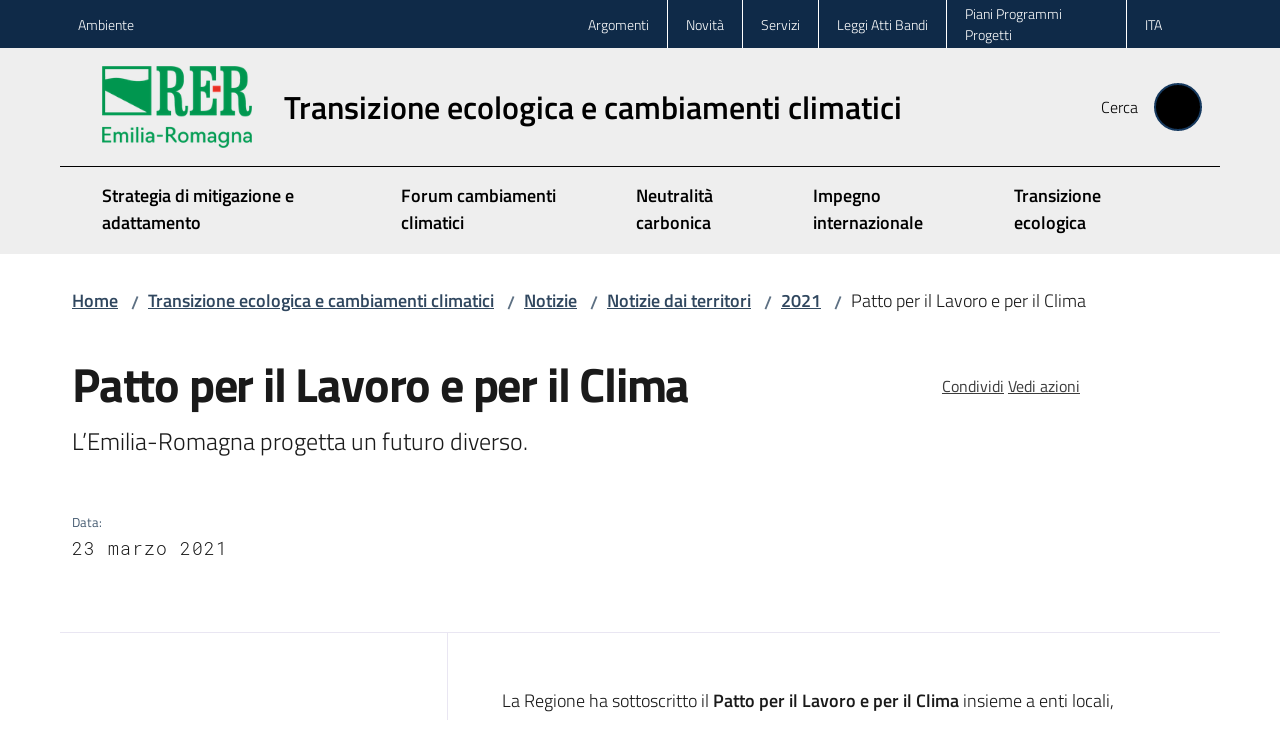

--- FILE ---
content_type: application/javascript; charset=UTF-8
request_url: https://ambiente.regione.emilia-romagna.it/static/js/InvalidatePageAction.8c88658a.chunk.js
body_size: 2208
content:
"use strict";(self.__LOADABLE_LOADED_CHUNKS__=self.__LOADABLE_LOADED_CHUNKS__||[]).push([[41746],{30612:(e,t,a)=>{a.r(t),a.d(t,{InvalidatePageAction:()=>b,default:()=>P});var s=a(67294),o=a(88640),r=a(67100),n=a(45190),i=a(22670),d=a(36247),l=a(72456);function u(e){return{type:l.n3,request:{op:"post",path:e}}}var c=a(46091),p=a(73888),v=a(53590),f=s.createElement,g=(0,o.v)({invalidate_page_success:{id:"invalidate_page_success",defaultMessage:"Page invalidated."},invalidate_page_error:{id:"invalidate_page_error",defaultMessage:"There was an error invalidating current page: "},invalidate_page_generic_msg:{id:"invalidate_page_generic_msg",defaultMessage:"please contact site administrator."}}),b=function(e){var t=e.toastify,a=(0,s.useState)(null),o=a[0],p=a[1],b=(0,r.Z)(),P=(0,d.useDispatch)(),_=(0,d.useSelector)((function(e){var t,a,s,o;return null===e||void 0===e||null===(t=e.content)||void 0===t||null===(a=t.data)||void 0===a||null===(s=a["@components"])||void 0===s||null===(o=s.actions)||void 0===o?void 0:o.object_buttons})),m=(0,d.useSelector)((function(e){return e.invalidatePage}));if((0,s.useEffect)((function(){p(_?_.filter((function(e){return"purge-content"===e.id}))[0]:null)}),[_]),(0,s.useEffect)((function(){if(!m.loading&&m.loaded){if(m.error){var e,a,s,o=(null===(e=m.error)||void 0===e||null===(a=e.response)||void 0===a||null===(s=a.body)||void 0===s?void 0:s.message)||b.formatMessage(g.invalidate_page_generic_msg),r="".concat(b.formatMessage(g.invalidate_page_error)," ").concat(o);t.toast.error(f(c.FNi,{error:!0,content:r}))}else m.success&&t.toast.success(f(c.FNi,{success:!0,content:b.formatMessage(g.invalidate_page_success)}));P({type:l.ty})}}),[m]),!o)return"";var D=o.title||o.id;return f(n.x6,{pluggable:"toolbar-more-menu-list",id:"invalidate-page-action",dependencies:[o]},f("li",{className:"invalidate-page"},f(i.z,{className:"invalidate-page-button",onClick:function(){P(u((0,v.ZV)(o.url)))},title:D},D)))};const P=(0,p.lX)(["toastify"])(b)},29949:(e,t,a)=>{a.d(t,{U:()=>i});var s=a(61476),o=a(3136),r=a(51122),n=a(97557);function i(e,t){let a,{elementType:i="button",isDisabled:d,onPress:l,onPressStart:u,onPressEnd:c,onPressUp:p,onPressChange:v,preventFocusOnPress:f,allowFocusWhenDisabled:g,onClick:b,href:P,target:_,rel:m,type:D="button"}=e;a="button"===i?{type:D,disabled:d}:{role:"button",tabIndex:d?void 0:0,href:"a"===i&&d?void 0:P,target:"a"===i?_:void 0,type:"input"===i?D:void 0,disabled:"input"===i?d:void 0,"aria-disabled":d&&"input"!==i?d:void 0,rel:"a"===i?m:void 0};let{pressProps:h,isPressed:y}=(0,n.r)({onPressStart:u,onPressEnd:c,onPressChange:v,onPress:l,onPressUp:p,isDisabled:d,preventFocusOnPress:f,ref:t}),{focusableProps:E}=(0,r.k)(e,t);g&&(E.tabIndex=d?-1:E.tabIndex);let C=(0,s.d)(E,h,(0,o.z)(e,{labelable:!0}));return{isPressed:y,buttonProps:(0,s.d)(a,C,{"aria-haspopup":e["aria-haspopup"],"aria-expanded":e["aria-expanded"],"aria-controls":e["aria-controls"],"aria-pressed":e["aria-pressed"],onClick:e=>{b&&(b(e),console.warn("onClick is deprecated, please use onPress"))}})}}},51122:(e,t,a)=>{a.d(t,{k:()=>c});var s=a(26590),o=a(72970),r=a(61476),n=a(67294),i=a(47234);function d(e){if(!e)return;let t=!0;return a=>{let s={...a,preventDefault(){a.preventDefault()},isDefaultPrevented:()=>a.isDefaultPrevented(),stopPropagation(){console.error("stopPropagation is now the default behavior for events in React Spectrum. You can use continuePropagation() to revert this behavior.")},continuePropagation(){t=!1}};e(s),t&&a.stopPropagation()}}function l(e){return{keyboardProps:e.isDisabled?{}:{onKeyDown:d(e.onKeyDown),onKeyUp:d(e.onKeyUp)}}}let u=n.createContext(null);function c(e,t){let{focusProps:a}=(0,i.K)(e),{keyboardProps:d}=l(e),c=(0,r.d)(a,d),p=function(e){let t=(0,n.useContext)(u)||{};(0,o.l)(t,e);let{ref:a,...s}=t;return s}(t),v=e.isDisabled?{}:p,f=(0,n.useRef)(e.autoFocus);return(0,n.useEffect)((()=>{f.current&&t.current&&(0,s.e)(t.current),f.current=!1}),[t]),{focusableProps:(0,r.d)({...c,tabIndex:e.excludeFromTabOrder&&!e.isDisabled?-1:void 0},v)}}},22670:(e,t,a)=>{a.d(t,{z:()=>v});var s=a(43024),o=a(29949),r=a(2459),n=a(18419),i=a(61476),d=a(3136),l=a(67294);const u=new Set(["form","formAction","formEncType","formMethod","formNoValidate","formTarget","name","value"]),c=(0,l.createContext)({});function p(e,t){[e,t]=(0,s.pE)(e,t,c);let a=e,{buttonProps:p,isPressed:v}=(0,o.U)(e,t),{focusProps:f,isFocused:g,isFocusVisible:b}=(0,r.F)(e),{hoverProps:P,isHovered:_}=(0,n.X)(e),m=(0,s.aX)({...e,values:{isHovered:_,isPressed:v,isFocused:g,isFocusVisible:b,isDisabled:e.isDisabled||!1},defaultClassName:"react-aria-Button"});return l.createElement("button",{...(0,d.z)(e,{propNames:u}),...(0,i.d)(p,f,P),...m,ref:t,slot:e.slot||void 0,"data-disabled":e.isDisabled||void 0,"data-pressed":a.isPressed||v||void 0,"data-hovered":_||void 0,"data-focused":g||void 0,"data-focus-visible":b||void 0})}const v=(0,s.qW)(p)}}]);
//# sourceMappingURL=InvalidatePageAction.8c88658a.chunk.js.map

--- FILE ---
content_type: application/javascript; charset=UTF-8
request_url: https://ambiente.regione.emilia-romagna.it/static/js/react-google-recaptcha-v3.862c2563.chunk.js
body_size: 4804
content:
/*! For license information please see react-google-recaptcha-v3.862c2563.chunk.js.LICENSE.txt */
"use strict";(self.__LOADABLE_LOADED_CHUNKS__=self.__LOADABLE_LOADED_CHUNKS__||[]).push([[60343],{79219:(e,t,r)=>{r.r(t),r.d(t,{GoogleReCaptcha:()=>f,GoogleReCaptchaConsumer:()=>s,GoogleReCaptchaContext:()=>u,GoogleReCaptchaProvider:()=>l,useGoogleReCaptcha:()=>p,withGoogleReCaptcha:()=>W});var o=r(67294),n=function(){return(n=Object.assign||function(e){for(var t,r=1,o=arguments.length;r<o;r++)for(var n in t=arguments[r])Object.prototype.hasOwnProperty.call(t,n)&&(e[n]=t[n]);return e}).apply(this,arguments)};function a(e,t,r,o){return new(r||(r=Promise))((function(n,a){function c(e){try{u(o.next(e))}catch(e){a(e)}}function i(e){try{u(o.throw(e))}catch(e){a(e)}}function u(e){var t;e.done?n(e.value):(t=e.value,t instanceof r?t:new r((function(e){e(t)}))).then(c,i)}u((o=o.apply(e,t||[])).next())}))}function c(e,t){var r,o,n,a,c={label:0,sent:function(){if(1&n[0])throw n[1];return n[1]},trys:[],ops:[]};return a={next:i(0),throw:i(1),return:i(2)},"function"==typeof Symbol&&(a[Symbol.iterator]=function(){return this}),a;function i(a){return function(i){return function(a){if(r)throw new TypeError("Generator is already executing.");for(;c;)try{if(r=1,o&&(n=2&a[0]?o.return:a[0]?o.throw||((n=o.return)&&n.call(o),0):o.next)&&!(n=n.call(o,a[1])).done)return n;switch(o=0,n&&(a=[2&a[0],n.value]),a[0]){case 0:case 1:n=a;break;case 4:return c.label++,{value:a[1],done:!1};case 5:c.label++,o=a[1],a=[0];continue;case 7:a=c.ops.pop(),c.trys.pop();continue;default:if(!((n=(n=c.trys).length>0&&n[n.length-1])||6!==a[0]&&2!==a[0])){c=0;continue}if(3===a[0]&&(!n||a[1]>n[0]&&a[1]<n[3])){c.label=a[1];break}if(6===a[0]&&c.label<n[1]){c.label=n[1],n=a;break}if(n&&c.label<n[2]){c.label=n[2],c.ops.push(a);break}n[2]&&c.ops.pop(),c.trys.pop();continue}a=t.call(e,c)}catch(e){a=[6,e],o=0}finally{r=n=0}if(5&a[0])throw a[1];return{value:a[0]?a[1]:void 0,done:!0}}([a,i])}}}var i;(i||(i={})).SCRIPT_NOT_AVAILABLE="Recaptcha script is not available";var u=(0,o.createContext)({executeRecaptcha:function(){throw Error("GoogleReCaptcha Context has not yet been implemented, if you are using useGoogleReCaptcha hook, make sure the hook is called inside component wrapped by GoogleRecaptchaProvider")}}),s=u.Consumer;function l(e){var t=this,r=e.reCaptchaKey,n=e.useEnterprise,s=void 0!==n&&n,l=e.useRecaptchaNet,p=void 0!==l&&l,f=e.scriptProps,d=e.language,y=e.children,m=(0,o.useState)(null),h=m[0],v=m[1];(0,o.useEffect)((function(){if(r){var e=(null==f?void 0:f.id)||"google-recaptcha-v3";return function(e){var t=e.reCaptchaKey,r=e.language,o=e.onLoad,n=e.useRecaptchaNet,a=e.useEnterprise,c=e.scriptProps,i=void 0===c?{}:c,u=i.nonce,s=void 0===u?"":u,l=i.defer,p=void 0!==l&&l,f=i.async,d=void 0!==f&&f,y=i.id,m=void 0===y?"":y,h=i.appendTo,v=void 0===h?void 0:h,g=m||"google-recaptcha-v3";if(function(e){return!!document.querySelector("#"+e)}(g))o();else{var b=function(e){var t=e.useEnterprise;return"https://www."+(e.useRecaptchaNet&&!t?"recaptcha.net":"google.com")+"/recaptcha/"+(t?"enterprise.js":"api.js")}({useEnterprise:a,useRecaptchaNet:n}),w=document.createElement("script");w.id=g,w.src=b+"?render="+t+(r?"&hl="+r:""),s&&(w.nonce=s),w.defer=!!p,w.async=!!d,w.onload=o,("body"===v?document.body:document.getElementsByTagName("head")[0]).appendChild(w)}}({reCaptchaKey:r,useEnterprise:s,useRecaptchaNet:p,scriptProps:f,language:d,onLoad:function(){if(window&&window.grecaptcha){var e=s?window.grecaptcha.enterprise:window.grecaptcha;e.ready((function(){v(e)}))}else console.warn("<GoogleRecaptchaProvider /> "+i.SCRIPT_NOT_AVAILABLE)}}),function(){!function(e){var t=document.querySelector(".grecaptcha-badge");t&&t.parentNode&&document.body.removeChild(t.parentNode);var r=document.querySelector("#"+e);r&&r.remove(),function(){var e=document.querySelector("script[src^='https://www.gstatic.com/recaptcha/releases']");e&&e.remove()}()}(e)}}console.warn("<GoogleReCaptchaProvider /> recaptcha key not provided")}),[s,p,f,d]);var g=(0,o.useCallback)((function(e){return a(t,void 0,void 0,(function(){return c(this,(function(t){switch(t.label){case 0:if(!h||!h.execute)throw new Error("<GoogleReCaptchaProvider /> Google Recaptcha has not been loaded");return[4,h.execute(r,{action:e})];case 1:return[2,t.sent()]}}))}))}),[h]),b=(0,o.useMemo)((function(){return{executeRecaptcha:h?g:void 0}}),[g,h]);return o.createElement(u.Provider,{value:b},y)}var p=function(){return(0,o.useContext)(u)};function f(e){var t=this,r=e.action,n=e.onVerify,i=p();return(0,o.useEffect)((function(){var e=i.executeRecaptcha;a(t,void 0,void 0,(function(){var t;return c(this,(function(o){switch(o.label){case 0:return e?[4,e(r)]:(console.warn("Execute recaptcha function not defined"),[2]);case 1:return t=o.sent(),n?(n(t),[2]):(console.warn("Please define an onVerify function"),[2])}}))}))}),[r,n,i]),null}function d(e,t){return e(t={exports:{}},t.exports),t.exports}var y="function"==typeof Symbol&&Symbol.for,m=y?Symbol.for("react.element"):60103,h=y?Symbol.for("react.portal"):60106,v=y?Symbol.for("react.fragment"):60107,g=y?Symbol.for("react.strict_mode"):60108,b=y?Symbol.for("react.profiler"):60114,w=y?Symbol.for("react.provider"):60109,C=y?Symbol.for("react.context"):60110,S=y?Symbol.for("react.async_mode"):60111,P=y?Symbol.for("react.concurrent_mode"):60111,x=y?Symbol.for("react.forward_ref"):60112,R=y?Symbol.for("react.suspense"):60113,$=y?Symbol.for("react.suspense_list"):60120,E=y?Symbol.for("react.memo"):60115,O=y?Symbol.for("react.lazy"):60116,N=y?Symbol.for("react.block"):60121,M=y?Symbol.for("react.fundamental"):60117,_=y?Symbol.for("react.responder"):60118,G=y?Symbol.for("react.scope"):60119;function L(e){if("object"==typeof e&&null!==e){var t=e.$$typeof;switch(t){case m:switch(e=e.type){case S:case P:case v:case b:case g:case R:return e;default:switch(e=e&&e.$$typeof){case C:case x:case O:case E:case w:return e;default:return t}}case h:return t}}}function T(e){return L(e)===P}var j={AsyncMode:S,ConcurrentMode:P,ContextConsumer:C,ContextProvider:w,Element:m,ForwardRef:x,Fragment:v,Lazy:O,Memo:E,Portal:h,Profiler:b,StrictMode:g,Suspense:R,isAsyncMode:function(e){return T(e)||L(e)===S},isConcurrentMode:T,isContextConsumer:function(e){return L(e)===C},isContextProvider:function(e){return L(e)===w},isElement:function(e){return"object"==typeof e&&null!==e&&e.$$typeof===m},isForwardRef:function(e){return L(e)===x},isFragment:function(e){return L(e)===v},isLazy:function(e){return L(e)===O},isMemo:function(e){return L(e)===E},isPortal:function(e){return L(e)===h},isProfiler:function(e){return L(e)===b},isStrictMode:function(e){return L(e)===g},isSuspense:function(e){return L(e)===R},isValidElementType:function(e){return"string"==typeof e||"function"==typeof e||e===v||e===P||e===b||e===g||e===R||e===$||"object"==typeof e&&null!==e&&(e.$$typeof===O||e.$$typeof===E||e.$$typeof===w||e.$$typeof===C||e.$$typeof===x||e.$$typeof===M||e.$$typeof===_||e.$$typeof===G||e.$$typeof===N)},typeOf:L},A=d((function(e,t){})),k=(A.AsyncMode,A.ConcurrentMode,A.ContextConsumer,A.ContextProvider,A.Element,A.ForwardRef,A.Fragment,A.Lazy,A.Memo,A.Portal,A.Profiler,A.StrictMode,A.Suspense,A.isAsyncMode,A.isConcurrentMode,A.isContextConsumer,A.isContextProvider,A.isElement,A.isForwardRef,A.isFragment,A.isLazy,A.isMemo,A.isPortal,A.isProfiler,A.isStrictMode,A.isSuspense,A.isValidElementType,A.typeOf,d((function(e){e.exports=j}))),F={childContextTypes:!0,contextType:!0,contextTypes:!0,defaultProps:!0,displayName:!0,getDefaultProps:!0,getDerivedStateFromError:!0,getDerivedStateFromProps:!0,mixins:!0,propTypes:!0,type:!0},D={name:!0,length:!0,prototype:!0,caller:!0,callee:!0,arguments:!0,arity:!0},V={$$typeof:!0,compare:!0,defaultProps:!0,displayName:!0,propTypes:!0,type:!0},z={};function B(e){return k.isMemo(e)?V:z[e.$$typeof]||F}z[k.ForwardRef]={$$typeof:!0,render:!0,defaultProps:!0,displayName:!0,propTypes:!0},z[k.Memo]=V;var I=Object.defineProperty,q=Object.getOwnPropertyNames,K=Object.getOwnPropertySymbols,H=Object.getOwnPropertyDescriptor,J=Object.getPrototypeOf,U=Object.prototype,Q=function e(t,r,o){if("string"!=typeof r){if(U){var n=J(r);n&&n!==U&&e(t,n,o)}var a=q(r);K&&(a=a.concat(K(r)));for(var c=B(t),i=B(r),u=0;u<a.length;++u){var s=a[u];if(!(D[s]||o&&o[s]||i&&i[s]||c&&c[s])){var l=H(r,s);try{I(t,s,l)}catch(e){}}}}return t},W=function(e){var t=function(t){return o.createElement(s,null,(function(r){return o.createElement(e,n({},t,{googleReCaptchaProps:r}))}))};return t.displayName="withGoogleReCaptcha("+(e.displayName||e.name||"Component")+")",Q(t,e),t}},66339:(e,t,r)=>{r.r(t),r.d(t,{GoogleReCaptcha:()=>d,GoogleReCaptchaConsumer:()=>l,GoogleReCaptchaContext:()=>s,GoogleReCaptchaProvider:()=>p,useGoogleReCaptcha:()=>f,withGoogleReCaptcha:()=>X});var o=r(67294),n=r(34155),a=function(){return a=Object.assign||function(e){for(var t,r=1,o=arguments.length;r<o;r++)for(var n in t=arguments[r])Object.prototype.hasOwnProperty.call(t,n)&&(e[n]=t[n]);return e},a.apply(this,arguments)};var c,i=function(e,t){(function(e){var t;e?function(e){if(e)for(;e.lastChild;)e.lastChild.remove()}("string"==typeof e?document.getElementById(e):e):(t=document.querySelector(".grecaptcha-badge"))&&t.parentNode&&document.body.removeChild(t.parentNode)})(t),window.___grecaptcha_cfg=void 0;var r=document.querySelector("#"+e);r&&r.remove(),function(){var e=document.querySelector('script[src^="https://www.gstatic.com/recaptcha/releases"]');e&&e.remove()}()},u=function(e){"undefined"!=typeof n&&n.env,console.warn(e)};(c||(c={})).SCRIPT_NOT_AVAILABLE="Recaptcha script is not available";var s=(0,o.createContext)({executeRecaptcha:function(){throw Error("GoogleReCaptcha Context has not yet been implemented, if you are using useGoogleReCaptcha hook, make sure the hook is called inside component wrapped by GoogleRecaptchaProvider")}}),l=s.Consumer;function p(e){var t=e.reCaptchaKey,r=e.useEnterprise,n=void 0!==r&&r,l=e.useRecaptchaNet,p=void 0!==l&&l,f=e.scriptProps,d=e.language,y=e.container,m=e.children,h=(0,o.useState)(null),v=h[0],g=h[1],b=(0,o.useRef)(t),w=JSON.stringify(f),C=JSON.stringify(null==y?void 0:y.parameters);(0,o.useEffect)((function(){if(t){var e=(null==f?void 0:f.id)||"google-recaptcha-v3",r=(null==f?void 0:f.onLoadCallbackName)||"onRecaptchaLoadCallback";return window[r]=function(){var e=n?window.grecaptcha.enterprise:window.grecaptcha,r=a({badge:"inline",size:"invisible",sitekey:t},(null==y?void 0:y.parameters)||{});b.current=e.render(null==y?void 0:y.element,r)},function(e){var t=e.render,r=e.onLoadCallbackName,o=e.language,n=e.onLoad,a=e.useRecaptchaNet,c=e.useEnterprise,i=e.scriptProps,u=void 0===i?{}:i,s=u.nonce,l=void 0===s?"":s,p=u.defer,f=void 0!==p&&p,d=u.async,y=void 0!==d&&d,m=u.id,h=void 0===m?"":m,v=u.appendTo,g=h||"google-recaptcha-v3";if(function(e){return!!document.querySelector("#"+e)}(g))n();else{var b=function(e){return"https://www."+(e.useRecaptchaNet?"recaptcha.net":"google.com")+"/recaptcha/"+(e.useEnterprise?"enterprise.js":"api.js")}({useEnterprise:c,useRecaptchaNet:a}),w=document.createElement("script");w.id=g,w.src=b+"?render="+t+("explicit"===t?"&onload="+r:"")+(o?"&hl="+o:""),l&&(w.nonce=l),w.defer=!!f,w.async=!!y,w.onload=n,("body"===v?document.body:document.getElementsByTagName("head")[0]).appendChild(w)}}({render:(null==y?void 0:y.element)?"explicit":t,onLoadCallbackName:r,useEnterprise:n,useRecaptchaNet:p,scriptProps:f,language:d,onLoad:function(){if(window&&window.grecaptcha){var e=n?window.grecaptcha.enterprise:window.grecaptcha;e.ready((function(){g(e)}))}else u("<GoogleRecaptchaProvider /> "+c.SCRIPT_NOT_AVAILABLE)},onError:function(){u("Error loading google recaptcha script")}}),function(){i(e,null==y?void 0:y.element)}}u("<GoogleReCaptchaProvider /> recaptcha key not provided")}),[n,p,w,C,d,t,null==y?void 0:y.element]);var S=(0,o.useCallback)((function(e){if(!v||!v.execute)throw new Error("<GoogleReCaptchaProvider /> Google Recaptcha has not been loaded");return v.execute(b.current,{action:e})}),[v,b]),P=(0,o.useMemo)((function(){return{executeRecaptcha:v?S:void 0,container:null==y?void 0:y.element}}),[S,v,null==y?void 0:y.element]);return o.createElement(s.Provider,{value:P},m)}var f=function(){return(0,o.useContext)(s)};function d(e){var t=this,r=e.action,n=e.onVerify,a=e.refreshReCaptcha,c=f();(0,o.useEffect)((function(){var e=c.executeRecaptcha;e&&function(e,t,r,o){new(r||(r=Promise))((function(n,a){function c(e){try{u(o.next(e))}catch(e){a(e)}}function i(e){try{u(o.throw(e))}catch(e){a(e)}}function u(e){var t;e.done?n(e.value):(t=e.value,t instanceof r?t:new r((function(e){e(t)}))).then(c,i)}u((o=o.apply(e,t||[])).next())}))}(t,void 0,void 0,(function(){var t;return function(e,t){var r,o,n,a,c={label:0,sent:function(){if(1&n[0])throw n[1];return n[1]},trys:[],ops:[]};return a={next:i(0),throw:i(1),return:i(2)},"function"==typeof Symbol&&(a[Symbol.iterator]=function(){return this}),a;function i(a){return function(i){return function(a){if(r)throw new TypeError("Generator is already executing.");for(;c;)try{if(r=1,o&&(n=2&a[0]?o.return:a[0]?o.throw||((n=o.return)&&n.call(o),0):o.next)&&!(n=n.call(o,a[1])).done)return n;switch(o=0,n&&(a=[2&a[0],n.value]),a[0]){case 0:case 1:n=a;break;case 4:return c.label++,{value:a[1],done:!1};case 5:c.label++,o=a[1],a=[0];continue;case 7:a=c.ops.pop(),c.trys.pop();continue;default:if(!((n=(n=c.trys).length>0&&n[n.length-1])||6!==a[0]&&2!==a[0])){c=0;continue}if(3===a[0]&&(!n||a[1]>n[0]&&a[1]<n[3])){c.label=a[1];break}if(6===a[0]&&c.label<n[1]){c.label=n[1],n=a;break}if(n&&c.label<n[2]){c.label=n[2],c.ops.push(a);break}n[2]&&c.ops.pop(),c.trys.pop();continue}a=t.call(e,c)}catch(e){a=[6,e],o=0}finally{r=n=0}if(5&a[0])throw a[1];return{value:a[0]?a[1]:void 0,done:!0}}([a,i])}}}(this,(function(o){switch(o.label){case 0:return[4,e(r)];case 1:return t=o.sent(),n?(n(t),[2]):(u("Please define an onVerify function"),[2])}}))}))}),[r,n,a,c]);var i=c.container;return"string"==typeof i?o.createElement("div",{id:i}):null}function y(e,t){return e(t={exports:{}},t.exports),t.exports}var m="function"==typeof Symbol&&Symbol.for,h=m?Symbol.for("react.element"):60103,v=m?Symbol.for("react.portal"):60106,g=m?Symbol.for("react.fragment"):60107,b=m?Symbol.for("react.strict_mode"):60108,w=m?Symbol.for("react.profiler"):60114,C=m?Symbol.for("react.provider"):60109,S=m?Symbol.for("react.context"):60110,P=m?Symbol.for("react.async_mode"):60111,x=m?Symbol.for("react.concurrent_mode"):60111,R=m?Symbol.for("react.forward_ref"):60112,$=m?Symbol.for("react.suspense"):60113,E=m?Symbol.for("react.suspense_list"):60120,O=m?Symbol.for("react.memo"):60115,N=m?Symbol.for("react.lazy"):60116,M=m?Symbol.for("react.block"):60121,_=m?Symbol.for("react.fundamental"):60117,G=m?Symbol.for("react.responder"):60118,L=m?Symbol.for("react.scope"):60119;function T(e){if("object"==typeof e&&null!==e){var t=e.$$typeof;switch(t){case h:switch(e=e.type){case P:case x:case g:case w:case b:case $:return e;default:switch(e=e&&e.$$typeof){case S:case R:case N:case O:case C:return e;default:return t}}case v:return t}}}function j(e){return T(e)===x}var A={AsyncMode:P,ConcurrentMode:x,ContextConsumer:S,ContextProvider:C,Element:h,ForwardRef:R,Fragment:g,Lazy:N,Memo:O,Portal:v,Profiler:w,StrictMode:b,Suspense:$,isAsyncMode:function(e){return j(e)||T(e)===P},isConcurrentMode:j,isContextConsumer:function(e){return T(e)===S},isContextProvider:function(e){return T(e)===C},isElement:function(e){return"object"==typeof e&&null!==e&&e.$$typeof===h},isForwardRef:function(e){return T(e)===R},isFragment:function(e){return T(e)===g},isLazy:function(e){return T(e)===N},isMemo:function(e){return T(e)===O},isPortal:function(e){return T(e)===v},isProfiler:function(e){return T(e)===w},isStrictMode:function(e){return T(e)===b},isSuspense:function(e){return T(e)===$},isValidElementType:function(e){return"string"==typeof e||"function"==typeof e||e===g||e===x||e===w||e===b||e===$||e===E||"object"==typeof e&&null!==e&&(e.$$typeof===N||e.$$typeof===O||e.$$typeof===C||e.$$typeof===S||e.$$typeof===R||e.$$typeof===_||e.$$typeof===G||e.$$typeof===L||e.$$typeof===M)},typeOf:T},k=y((function(e,t){})),F=(k.AsyncMode,k.ConcurrentMode,k.ContextConsumer,k.ContextProvider,k.Element,k.ForwardRef,k.Fragment,k.Lazy,k.Memo,k.Portal,k.Profiler,k.StrictMode,k.Suspense,k.isAsyncMode,k.isConcurrentMode,k.isContextConsumer,k.isContextProvider,k.isElement,k.isForwardRef,k.isFragment,k.isLazy,k.isMemo,k.isPortal,k.isProfiler,k.isStrictMode,k.isSuspense,k.isValidElementType,k.typeOf,y((function(e){e.exports=A}))),D={childContextTypes:!0,contextType:!0,contextTypes:!0,defaultProps:!0,displayName:!0,getDefaultProps:!0,getDerivedStateFromError:!0,getDerivedStateFromProps:!0,mixins:!0,propTypes:!0,type:!0},V={name:!0,length:!0,prototype:!0,caller:!0,callee:!0,arguments:!0,arity:!0},z={$$typeof:!0,compare:!0,defaultProps:!0,displayName:!0,propTypes:!0,type:!0},B={};function I(e){return F.isMemo(e)?z:B[e.$$typeof]||D}B[F.ForwardRef]={$$typeof:!0,render:!0,defaultProps:!0,displayName:!0,propTypes:!0},B[F.Memo]=z;var q=Object.defineProperty,K=Object.getOwnPropertyNames,H=Object.getOwnPropertySymbols,J=Object.getOwnPropertyDescriptor,U=Object.getPrototypeOf,Q=Object.prototype,W=function e(t,r,o){if("string"!=typeof r){if(Q){var n=U(r);n&&n!==Q&&e(t,n,o)}var a=K(r);H&&(a=a.concat(H(r)));for(var c=I(t),i=I(r),u=0;u<a.length;++u){var s=a[u];if(!(V[s]||o&&o[s]||i&&i[s]||c&&c[s])){var l=J(r,s);try{q(t,s,l)}catch(e){}}}}return t},X=function(e){var t=function(t){return o.createElement(l,null,(function(r){return o.createElement(e,a({},t,{googleReCaptchaProps:r}))}))};return t.displayName="withGoogleReCaptcha("+(e.displayName||e.name||"Component")+")",W(t,e),t}}}]);
//# sourceMappingURL=react-google-recaptcha-v3.862c2563.chunk.js.map

--- FILE ---
content_type: application/javascript; charset=UTF-8
request_url: https://ambiente.regione.emilia-romagna.it/static/js/NewsletterManage.a58723ef.chunk.js
body_size: 52718
content:
(self.__LOADABLE_LOADED_CHUNKS__=self.__LOADABLE_LOADED_CHUNKS__||[]).push([[64439],{89985:(e,t,a)=>{"use strict";a.d(t,{Hs:()=>s,QW:()=>n,R$:()=>o,ld:()=>i});var r=a(68440);function n(e,t){return{type:r.ye,request:{op:"post",path:"".concat(e,"/@message-send"),data:t}}}function i(e){return{type:r.BU,request:{op:"get",path:"".concat(e,"/@send-token")}}}function o(e){return{type:r.eV,isOpen:e}}function s(){return{type:r.mo}}},33165:(e,t,a)=>{"use strict";a.d(t,{KH:()=>n,ql:()=>o,r5:()=>i});var r=a(68440);function n(e,t){return{type:r.nN,request:{op:"post",path:"".concat(e,"/@test-send"),data:t}}}function i(e){return{type:r.QL,isOpen:e}}function o(){return{type:r.ce}}},60500:(e,t,a)=>{"use strict";a.r(t),a.d(t,{ChannelActionsMenu:()=>c,default:()=>p});var r=a(67294),n=a(36247),i=a(53590),o=a(88640),s=a(67100),l=a(46091),d=r.createElement,u=(0,o.v)({channelActions:{id:"channel_actions_label",defaultMessage:"Channel actions"},sendHistory:{id:"send_history_label",defaultMessage:"Send history"},manageSubscriptions:{id:"manage_subscriptions_label",defaultMessage:"Manage subscriptions"}}),c=function(e){var t=e.theToolbar,a=(0,s.Z)(),o=(0,n.useSelector)((function(e){var t;return null===e||void 0===e||null===(t=e.content)||void 0===t?void 0:t.data}));return d(r.Fragment,null,d(i.CY,{className:"has-toolbar-newsletter-actions-open"}),d("div",{className:"pastanaga-menu",style:{flex:t.current?"0 0 ".concat(t.current.getBoundingClientRect().width,"px"):null,bottom:"0px"}},d("header",null,d("h2",null,a.formatMessage(u.channelActions))),d("div",{className:"pastanaga-menu-list"},d("ul",null,d("li",null,d(l.Ve4,{href:"".concat(o["@id"],"/send-history")},a.formatMessage(u.sendHistory))),d("li",null,d(l.Ve4,{href:"".concat(o["@id"],"/subscriptions")},a.formatMessage(u.manageSubscriptions)))))))};const p=c},26509:(e,t,a)=>{"use strict";a.r(t),a.d(t,{MessageActionsMenu:()=>g,default:()=>f});var r=a(67294),n=a(36247),i=a(53590),o=a(88640),s=a(67100),l=a(33165),d=a(89985),u=a(46091),c=a(22670),p=r.createElement,m=(0,o.v)({messageActions:{id:"message_actions_label",defaultMessage:"Message actions"},message_preview:{id:"message_preview_label",defaultMessage:"See message preview"},message_test_send:{id:"message_test_send_label",defaultMessage:"Test send"},message_send:{id:"message_send_label",defaultMessage:"Send the message"},message_resend:{id:"message_resend_label",defaultMessage:"Re-send the message"}}),g=function(e){var t,a=e.theToolbar,o=(0,s.Z)(),g=(0,n.useDispatch)(),f=(0,n.useSelector)((function(e){var t;return null===e||void 0===e||null===(t=e.content)||void 0===t?void 0:t.data})),v=(null===f||void 0===f||null===(t=f["@components"])||void 0===t?void 0:t["message-actions"])||{},b=v.can_send,h=v.already_sent?m.message_resend:m.message_send;return p(r.Fragment,null,p(i.CY,{className:"has-toolbar-newsletter-actions-open"}),p("div",{className:"pastanaga-menu",style:{flex:a.current?"0 0 ".concat(a.current.getBoundingClientRect().width,"px"):null,bottom:"0px"}},p("header",null,p("h2",null,o.formatMessage(m.messageActions))),p("div",{className:"pastanaga-menu-list"},p("ul",null,p("li",null,p(u.Ve4,{openLinkInNewTab:!0,href:"".concat(f["@id"],"/messagepreview_view")},o.formatMessage(m.message_preview))),p("li",null,p(c.z,{className:"ms-3 send-message",onClick:function(){g((0,l.r5)(!0))},title:o.formatMessage(m.message_test_send)},o.formatMessage(m.message_test_send))),b&&p("li",null,p(c.z,{className:"ms-3 send-message",onClick:function(){g((0,d.R$)(!0))},title:o.formatMessage(h)},o.formatMessage(h)))))))};const f=g},10297:(e,t,a)=>{"use strict";a.r(t),a.d(t,{default:()=>_});var r=a(64581),n=a(67294),i=a(88640),o=a(67100),s=a(36247),l=a(95173),d=a(73888),u=a(46091),c=a(81667),p=a(89985),m=a(79014),g=a(61097),f=a(86758),v=a(22670),b=n.createElement,h=(0,i.v)({modal_title:{id:"modal_send_title",defaultMessage:"Send message"},modal_description:{id:"modal_send_description",defaultMessage:"Send this message to all subscribers."},modal_text:{id:"newsletter_modal_send_text",defaultMessage:"You are about to send this message to {subscribers} subscribers."},cancel:{id:"button_cancel",defaultMessage:"Cancel"},confirm:{id:"button_confirm",defaultMessage:"Confirm"},message_send_error:{id:"newsletter_modal_send_error",defaultMessage:"Error sending the message"},message_send_success:{id:"newsletter_modal_send_success",defaultMessage:"Message succesfully sent. Check channel's history to see his status."},error:{id:"error_label",defaultMessage:"Error"},success:{id:"success_label",defaultMessage:"Success"}});const _=(0,l.compose)((0,d.lX)(["toastify"]))((function(e){var t,a=e.content,i=e.toastify,l=(0,o.Z)(),d=(0,c.TH)(),_=(0,s.useDispatch)(),y=d.pathname,k=(0,s.useSelector)((function(e){var t;return(null===(t=e.messageSend)||void 0===t?void 0:t.send)||{}})),D=(0,s.useSelector)((function(e){var t;return(null===(t=e.messageSend)||void 0===t?void 0:t.token)||{}})),S=(0,s.useSelector)((function(e){var t;return(null===(t=e.messageSend)||void 0===t?void 0:t.modalIsOpen)||!1})),E=((null===a||void 0===a||null===(t=a["@components"])||void 0===t?void 0:t["message-actions"])||{}).active_subscriptions,$=(0,n.useState)(!1),M=$[0],z=$[1];(0,n.useEffect)((function(){S&&z(!1)}),[S]),(0,n.useEffect)((function(){if(k.loaded)return T({message:l.formatMessage(h.message_send_success),success:!0}),function(){_((0,p.Hs)())}}),[_,l,k]),(0,n.useEffect)((function(){if(k.error)return T({message:l.formatMessage(h.message_send_error),success:!1}),function(){_((0,p.Hs)())}}),[_,l,k]),(0,n.useEffect)((function(){S&&(D.loading||D.loaded||_((0,p.ld)(y)),p.ld.error&&T({message:p.ld.error,success:!1}))}),[D,S]);var T=function(e){var t=e.message;!0===e.success?i.toast.success(b(u.FNi,{success:!0,title:l.formatMessage(h.success),content:t})):i.toast.error(b(u.FNi,{error:!0,title:l.formatMessage(h.error),content:t}))};return b(m.u_,{id:"modal-send",className:"react-aria-Modal newsletter-modal",isDismissable:!0,isOpen:S,onOpenChange:function(){return _((0,p.R$)(!S))}},b(g.Vq,null,b("div",{className:"modal-header"},b(f.X,null,l.formatMessage(h.modal_title)),b("div",{className:"close"},b(v.z,{onPress:function(){return _((0,p.R$)(!S))}},"X"))),b("p",{className:"modal-description"},l.formatMessage(h.modal_description)),b("p",null,l.formatMessage(h.modal_text,{subscribers:E})),b("form",{onSubmit:function(e){e.preventDefault(),z(!0),_((0,p.QW)(y,(0,r.Z)({},D.value)))}},b("div",{className:"form-action"},b(v.z,{type:"submit",className:"react-aria-Button primary",isDisabled:M},l.formatMessage(h.confirm)),b(v.z,{className:"react-aria-Button cancel",onClick:function(){return _((0,p.R$)(!S))}},l.formatMessage(h.cancel))))))}))},30840:(e,t,a)=>{"use strict";a.r(t),a.d(t,{default:()=>k});var r=a(67294),n=a(88640),i=a(67100),o=a(36247),s=a(95173),l=a(73888),d=a(46091),u=a(81667),c=a(33165),p=a(79014),m=a(61097),g=a(86758),f=a(22670),v=a(99838),b=a(54692),h=a(70652),_=r.createElement,y=(0,n.v)({modal_title:{id:"modal_test_send_title",defaultMessage:"Test sending"},modal_description:{id:"modal_test_send_description",defaultMessage:"Try to send this message to an email address before actual send."},email_label:{id:"newsletter_modal_test_send_email_label",defaultMessage:"Email"},cancel:{id:"button_cancel",defaultMessage:"Cancel"},confirm:{id:"button_confirm",defaultMessage:"Confirm"},message_send_error:{id:"newsletter_modal_test_send_error",defaultMessage:"Error sending test message."},message_send_success:{id:"newsletter_modal_test_send_success",defaultMessage:"Test message sent"},error:{id:"panel_error",defaultMessage:"Error"},success:{id:"success_label",defaultMessage:"Success"}});const k=(0,s.compose)((0,l.lX)(["toastify"]))((function(e){var t=e.toastify,a=(0,i.Z)(),n=(0,u.TH)(),s=(0,o.useDispatch)(),l=n.pathname,k=(0,r.useState)(""),D=k[0],S=k[1],E=(0,o.useSelector)((function(e){return e.messageTestSend})),$=E.modalIsOpen;(0,r.useEffect)((function(){if(E.loaded)return S(""),M({message:a.formatMessage(y.message_send_success),success:!0}),function(){s((0,c.ql)())}}),[s,a,E]),(0,r.useEffect)((function(){var e,t;if(E.error)return S(""),M({message:(null===(e=E.error)||void 0===e||null===(t=e.response)||void 0===t?void 0:t.body.message)||a.formatMessage(y.message_send_error),success:!1}),function(){s((0,c.ql)())}}),[s,a,E]);var M=function(e){var r=e.message;!0===e.success?t.toast.success(_(d.FNi,{success:!0,title:a.formatMessage(y.success),content:r})):t.toast.error(_(d.FNi,{error:!0,title:a.formatMessage(y.error),content:r}))};return _(p.u_,{id:"modal-test-send",className:"react-aria-Modal newsletter-modal",isDismissable:!0,isOpen:$,onOpenChange:function(){return s((0,c.r5)(!$))}},_(m.Vq,null,_("div",{className:"modal-header"},_(g.X,null,a.formatMessage(y.modal_title)),_("div",{className:"close"},_(f.z,{onPress:function(){return s((0,c.r5)(!$))}},"X"))),_("p",{className:"modal-description"},a.formatMessage(y.modal_description)),_("form",{onSubmit:function(e){e.preventDefault(),s((0,c.KH)(l,{email:D})),S("")}},_("div",{className:"field"},_(v.n,{required:!0,id:"email",autoFocus:!0,value:D,onChange:S},_(b._,null,a.formatMessage(y.email_label)),_(h.I,null))),_("div",{className:"form-action"},_(f.z,{type:"submit",className:"react-aria-Button primary"},a.formatMessage(y.confirm)),_(f.z,{className:"react-aria-Button cancel",onClick:function(){return s((0,c.r5)(!$))}},a.formatMessage(y.cancel))))))}))},23402:(e,t,a)=>{"use strict";a.r(t),a.d(t,{NewsletterChannelToolbar:()=>m,default:()=>g});var r=a(67294),n=a(88640),i=a(67100),o=a(36247),s=a(46091),l=a(45190),d=a(82216),u=a.n(d),c=r.createElement,p=(0,n.v)({channelActions:{id:"channel_actions_label",defaultMessage:"Channel actions"}}),m=function(){var e,t=(0,i.Z)(),a=(0,o.useSelector)((function(e){var t;return null===e||void 0===e||null===(t=e.content)||void 0===t?void 0:t.data}));return"Channel"!==(null===a||void 0===a?void 0:a["@type"])?null:((null===a||void 0===a||null===(e=a["@components"])||void 0===e?void 0:e["channel-actions"])||{}).can_manage?c(l.x6,{pluggable:"main.toolbar.bottom",id:"channel-actions"},(function(e){var a=e.onClickHandler;return c(r.Fragment,null,c("button",{className:"newsletter-actions","aria-label":t.formatMessage(p.channelActions),onClick:function(e){return a(e,"channelActions")},tabIndex:0,id:"toolbar-channel-actions"},c(s.JO$,{name:u(),size:"30px",title:t.formatMessage(p.channelActions)})))})):null};const g=m},64482:(e,t,a)=>{"use strict";a.r(t),a.d(t,{NewsletterMessageToolbar:()=>m,default:()=>g});var r=a(67294),n=a(88640),i=a(67100),o=a(36247),s=a(46091),l=a(45190),d=a(82216),u=a.n(d),c=r.createElement,p=(0,n.v)({messageActions:{id:"message_actions_label",defaultMessage:"Message actions"}}),m=function(){var e,t=(0,i.Z)(),a=(0,o.useSelector)((function(e){var t;return null===e||void 0===e||null===(t=e.content)||void 0===t?void 0:t.data}));if("Message"!==(null===a||void 0===a?void 0:a["@type"]))return null;var n=(null===a||void 0===a||null===(e=a["@components"])||void 0===e?void 0:e["message-actions"])||{},d=n.can_manage,m=n.can_send;return d||m?c(l.x6,{pluggable:"main.toolbar.bottom",id:"message-actions"},(function(e){var a=e.onClickHandler;return c(r.Fragment,null,c("button",{className:"newsletter-actions","aria-label":t.formatMessage(p.messageActions),onClick:function(e){return a(e,"messageActions")},tabIndex:0,id:"toolbar-message-actions"},c(s.JO$,{name:u(),size:"30px",title:t.formatMessage(p.messageActions)})))})):null};const g=m},3155:(e,t,a)=>{"use strict";a.r(t),a.d(t,{default:()=>N});var r=a(25403),n=a(51272),i=a(73463),o=a(67294),s=a(73935),l=a(88640),d=a(67100),u=a(36247),c=a(95173),p=a(81667),m=a(76),g=a(53590),f=a(95712),v=a(35766),b=a(68788),h=a(27399),_=a(60416),y=a(4638),k=a(71820),D=a(40849),S=a(22670),E=a(79014),$=a(61097),M=a(86758),z=a(73888),T=a(46091),P=a(38353),w=a(68440);var x=a(5030),C=a.n(x),I=o.createElement,A=(0,l.v)({send_history_controlpanel:{id:"Send history",defaultMessage:"Send history"},select_all:{id:"newsletter_panel_select_all",defaultMessage:"Select/Deselect all"},select_item:{id:"newsletter_panel_select_item",defaultMessage:"Select item"},all:{id:"newsletter_panel_all",defaultMessage:"All"},message:{id:"newsletter_panel_message",defaultMessage:"Message"},subscribers:{id:"newsletter_panel_subscribers",defaultMessage:"Active subscribers"},start_send:{id:"newsletter_panel_start_send",defaultMessage:"Start send"},end_send:{id:"newsletter_panel_end_send",defaultMessage:"End send"},status:{id:"newsletter_panel_status",defaultMessage:"Status"},filter_title:{id:"newsletter_panel_filter_title",defaultMessage:"Filter title"},items_selected:{id:"newsletter_panel_items_selected",defaultMessage:"items selected."},reset_send_history:{id:"newsletter_panel_reset_send_history",defaultMessage:"Reset history"},confirm_delete_selected:{id:"newsletter_panel_confirm_delete_selected",defaultMessage:"Are you sure you want to reset the following history?"},error:{id:"error_label",defaultMessage:"Error"},success:{id:"success_label",defaultMessage:"Success"},delete_success:{id:"newsletter_panel_delete_success",defaultMessage:"Selected history deleted successfully!"},delete_error:{id:"newsletter_panel_delete_error",defaultMessage:"An error has occurred while trying to delete history for {element}"},cancel:{id:"button_cancel",defaultMessage:"Cancel"},confirm:{id:"button_confirm",defaultMessage:"Confirm"},no_results:{id:"newsletter_panel_no_results",defaultMessage:"No results found"},loading:{id:"newsletter_panel_loading",defaultMessage:"Loading..."},statusInProgress:{id:"newsletter_panel_status_in_progress",defaultMessage:"In progress"},statusSent:{id:"newsletter_panel_status_sent",defaultMessage:"Sent"},statusError:{id:"newsletter_panel_status_error",defaultMessage:"Error"},back:{id:"Back",defaultMessage:"Back"},tot_filtered:{id:"tot_results_filtered",defaultMessage:"{totResults} results (filtered)."},tot_unfiltered:{id:"tot_results_unfiltered",defaultMessage:"{totResults} results."}});const N=(0,c.compose)((0,z.lX)(["toastify"]),(0,g.OJ)([{key:"content",promise:function(){var e=(0,i.Z)((0,n.Z)().mark((function e(t){var a,r,i,o;return(0,n.Z)().wrap((function(e){for(;;)switch(e.prev=e.next){case 0:return a=t.location,r=t.store.dispatch,i=a.pathname.replace("/send-history",""),e.next=4,r((0,P.L5)((0,g.SV)(i)));case 4:return o=e.sent,e.abrupt("return",o);case 6:case"end":return e.stop()}}),e)})));return function(t){return e.apply(this,arguments)}}()}]))((function(e){var t,a,l,c,z,P,x,N,L,K,V,Z,O=e.toastify,R=(e.content,(0,d.Z)()),j=(0,u.useDispatch)(),B=(0,p.TH)().pathname.replace("/send-history",""),F=(0,u.useSelector)((function(e){return e.getSendHistory})),H=(0,u.useSelector)((function(e){return null===e||void 0===e?void 0:e.deleteSendHistory})),q=(0,o.useState)(50),U=q[0],X=q[1],W=(0,o.useState)(0),J=W[0],Y=W[1],G=(0,o.useState)(""),Q=G[0],ee=G[1],te=(0,o.useState)(""),ae=te[0],re=te[1],ne=(0,o.useState)(!1),ie=ne[0],oe=ne[1],se=(0,o.useState)([]),le=se[0],de=se[1];if((0,o.useEffect)((function(){var e=setTimeout((function(){re(Q)}),1200);return function(){return clearTimeout(e)}}),[Q]),401===(null===F||void 0===F||null===(t=F.error)||void 0===t?void 0:t.status))return I(T.NIb,null);var ue=null===H||void 0===H?void 0:H.loaded,ce=(0,o.useCallback)((function(){return j((e=B,t={b_size:isNaN(U)?1e7:U,b_start:J*(isNaN(U)?1e7:U),text:ae&&ae.length>0?ae:null},{type:w.u8,request:{op:"get",path:e+"/@send-history",params:t}}));var e,t}),[j,B,U,J,ae]);(0,o.useEffect)((function(){ce()}),[ce]);var pe=function(){var e=(0,i.Z)((0,n.Z)().mark((function e(){var t,a;return(0,n.Z)().wrap((function(e){for(;;)switch(e.prev=e.next){case 0:return e.prev=0,e.next=3,j((r=B,n={uids:le},{type:w.Wr,request:{op:"del",path:r+"/@send-history",params:n}}));case 3:oe(!1),O.toast.success(I(T.FNi,{success:!0,title:R.formatMessage(A.success),content:R.formatMessage(A.delete_success)})),e.next=11;break;case 7:e.prev=7,e.t0=e.catch(0),console.error(e.t0),O.toast.error(I(T.FNi,{error:!0,title:R.formatMessage(A.error),content:R.formatMessage(A.delete_error,{element:null!==(t=null===e.t0||void 0===e.t0||null===(a=e.t0.item)||void 0===a?void 0:a.title)&&void 0!==t?t:""})}));case 11:case"end":return e.stop()}var r,n}),e,null,[[0,7]])})));return function(){return e.apply(this,arguments)}}();(0,o.useEffect)((function(){ue&&(ce().then((function(){de([])})),j({type:w.E1}))}),[ue]);var me=(null===(a=F.result)||void 0===a?void 0:a.items_total)||0;return I(o.Fragment,null,I(g.CY,{className:"newsletter-management"}),I(f.Z,{id:"page-send-history",className:"controlpanel-send-history"},I(g.ql,{title:R.formatMessage(A.send_history_controlpanel)}),I(v.Z.Group,{raised:!0},I(v.Z,{className:"primary"},R.formatMessage(A.send_history_controlpanel)),I(v.Z,null,null!==(l=F.result)&&void 0!==l&&l.items?I("p",null,Q.length?R.formatMessage(A.tot_filtered,{totResults:me}):R.formatMessage(A.tot_unfiltered,{totResults:me})):"",le.length>0&&I(b.Z,{className:"selected-items",color:"teal"},I("div",{className:"text"},null===le||void 0===le?void 0:le.length," ",R.formatMessage(A.items_selected)),I("div",{className:"actions"},I(S.z,{type:"button",className:"react-aria-Button cancel",onClick:function(){return oe(!0)}},R.formatMessage(A.reset_send_history)))),I(h.Z,{className:"search-form"},I(_.Z,{fluid:!0,icon:"search",value:Q,onChange:function(e){ee(e.target.value)},placeholder:R.formatMessage(A.filter_title)})),I(y.Z,{selectable:!0,compact:!0,singleLine:!0,attached:!0,fixed:!0,striped:!0},I(y.Z.Header,null,I(y.Z.Row,null,I(y.Z.HeaderCell,{width:1,textAlign:"center",verticalAlign:"middle"},I(k.Z,{title:R.formatMessage(A.select_all),checked:0!==(null===F||void 0===F||null===(c=F.result)||void 0===c||null===(z=c.items)||void 0===z?void 0:z.length)&&(null===le||void 0===le?void 0:le.length)===(null===F||void 0===F||null===(P=F.result)||void 0===P||null===(x=P.items)||void 0===x?void 0:x.length),onChange:function(e,t){var a;t.checked?de(null===F||void 0===F||null===(a=F.result)||void 0===a?void 0:a.items.map((function(e){return e.uid}))):de([])}})),I(y.Z.HeaderCell,{width:4},R.formatMessage(A.message)),I(y.Z.HeaderCell,{textAlign:"center",width:2},R.formatMessage(A.subscribers)),I(y.Z.HeaderCell,{textAlign:"center",width:3},R.formatMessage(A.start_send)),I(y.Z.HeaderCell,{textAlign:"center",width:3},R.formatMessage(A.end_send)),I(y.Z.HeaderCell,{textAlign:"center",width:2},R.formatMessage(A.status)))),I(y.Z.Body,null,(null===F||void 0===F?void 0:F.loaded)&&(null===(N=F.result)||void 0===N||null===(L=N.items)||void 0===L?void 0:L.map((function(e,t){return I("tr",{key:e.uid},I(y.Z.Cell,{textAlign:"center"},I(k.Z,{title:R.formatMessage(A.select_item),checked:le.some((function(t){return t===e.uid})),onChange:function(t,a){if(a.checked){var n=(0,r.Z)(le);n.push(e.uid),de(n)}else de(le.filter((function(t){return t!==e.uid})))}})),I(y.Z.Cell,null,e.message),I(y.Z.Cell,null,e.subscribers),I(y.Z.Cell,{textAlign:"center"},e.send_date_start),I(y.Z.Cell,{textAlign:"center"},e.send_date_end),I(y.Z.Cell,null,function(e){return e.running?R.formatMessage(A.statusInProgress):e.completed?R.formatMessage(A.statusSent):R.formatMessage(A.statusError)}(e)))}))))),(null===F||void 0===F?void 0:F.loading)&&I(D.Z,{active:!0,inline:"centered"}),0===(null===F||void 0===F||null===(K=F.result)||void 0===K||null===(V=K.items)||void 0===V?void 0:V.length)&&I("div",{className:"no-results"},R.formatMessage(A.no_results)),I("div",{className:"contents-pagination"},I(T.tlE,{current:J,total:Math.ceil((null===F||void 0===F||null===(Z=F.result)||void 0===Z?void 0:Z.items_total)/U),pageSize:U,pageSizes:[50,R.formatMessage(A.all)],onChangePage:function(e,t){Y(t.value)},onChangePageSize:function(e,t){return X(t.value)}})))),ie&&I(E.u_,{className:"react-aria-Modal newsletter-modal",isDismissable:!0,isOpen:ie,onOpenChange:function(){return oe(ie)}},I($.Vq,null,I("div",{className:"modal-header"},I(M.X,null,R.formatMessage(A.confirm_delete_selected)),I("div",{className:"close"},I(S.z,{onPress:function(){return oe(!1)}},"X"))),I("div",{className:"form-action"},I(S.z,{onClick:pe,className:"react-aria-Button primary"},R.formatMessage(A.confirm)),I(S.z,{className:"react-aria-Button cancel",onClick:function(){return oe(!1)}},R.formatMessage(A.cancel)))))),(0,s.createPortal)(I(T.o8z,{pathname:B,hideDefaultViewButtons:!0,inner:I(m.rU,{to:"".concat((0,g.SV)(B)),className:"item"},I(T.JO$,{name:C(),className:"contents circled",size:"30px",title:R.formatMessage(A.back)}))}),document.getElementById("toolbar")))}))},12922:(e,t,a)=>{"use strict";a.r(t),a.d(t,{default:()=>K});var r=a(25403),n=a(51272),i=a(73463),o=a(67294),s=a(73935),l=a(88640),d=a(67100),u=a(36247),c=a(95173),p=a(81667),m=a(76),g=a(53590),f=a(95712),v=a(35766),b=a(68788),h=a(27399),_=a(60416),y=a(4638),k=a(71820),D=a(40849),S=a(37401),E=a(22670),$=a(79014),M=a(61097),z=a(86758),T=a(73888),P=a(46091),w=a(38353),x=a(68440);var C=a(35173),I=a(5030),A=a.n(I),N=o.createElement,L=(0,l.v)({subscriptions_controlpanel:{id:"subscriptions_title",defaultMessage:"Manage subscriptions"},select_all:{id:"newsletter_panel_select_all",defaultMessage:"Select/Deselect all"},select_item:{id:"newsletter_panel_select_item",defaultMessage:"Select item"},all:{id:"newsletter_panel_all",defaultMessage:"All"},filter_title:{id:"newsletter_panel_filter_title",defaultMessage:"Filter title"},items_selected:{id:"newsletter_panel_items_selected",defaultMessage:"items selected."},delete_subscriptions:{id:"newsletter_panel_delete_send_subscriptions",defaultMessage:"Delete subscriptions"},confirm_delete_selected:{id:"newsletter_panel_confirm_delete_selected_subscriptions",defaultMessage:"Are you sure you want to delete the following subscriptions?"},error:{id:"newsletter_panel_error",defaultMessage:"An error has occurred"},success:{id:"success_label",defaultMessage:"Success"},delete_subscriptions_success:{id:"newsletter_panel_delete_subscriptions_success",defaultMessage:"Subscriptions deleted successfully!"},delete_subscriptions_error:{id:"newsletter_panel_delete_subscriptions_error",defaultMessage:"An error has occurred while trying to delete subscriptions"},cancel:{id:"button_cancel",defaultMessage:"Cancel"},confirm:{id:"button_confirm",defaultMessage:"Confirm"},no_results:{id:"newsletter_panel_no_results",defaultMessage:"No results found"},loading:{id:"newsletter_panel_loading",defaultMessage:"Loading..."},back:{id:"Back",defaultMessage:"Back"},email:{id:"subscriptions_email",defaultMessage:"Email"},state:{id:"subscriptions_state",defaultMessage:"State"},creation_date:{id:"subscriptions_creation_date",defaultMessage:"Creation date"},subscription_state_active:{id:"subscription_state_active",defaultMessage:"Active"},subscription_state_inactive:{id:"subscription_state_inactive",defaultMessage:"Inactive"},tot_filtered:{id:"tot_results_filtered",defaultMessage:"{totResults} results (filtered)."},tot_unfiltered:{id:"tot_results_unfiltered",defaultMessage:"{totResults} results."}});const K=(0,c.compose)((0,T.lX)(["toastify"]),(0,g.OJ)([{key:"content",promise:function(){var e=(0,i.Z)((0,n.Z)().mark((function e(t){var a,r,i,o;return(0,n.Z)().wrap((function(e){for(;;)switch(e.prev=e.next){case 0:return a=t.location,r=t.store.dispatch,i=a.pathname.replace("/subscriptions",""),e.next=4,r((0,w.L5)((0,g.SV)(i)));case 4:return o=e.sent,e.abrupt("return",o);case 6:case"end":return e.stop()}}),e)})));return function(t){return e.apply(this,arguments)}}()}]))((function(e){var t,a,l,c,T,w,I,K,V,Z,O,R,j=e.toastify,B=(0,d.Z)(),F=(0,u.useDispatch)(),H=(0,p.TH)().pathname.replace("/subscriptions",""),q=(0,u.useSelector)((function(e){return e.getSubscriptions})),U=((0,u.useSelector)((function(e){return e.content})),(0,u.useSelector)((function(e){return null===e||void 0===e?void 0:e.deleteSubscriptions}))),X=(0,o.useState)(50),W=X[0],J=X[1],Y=(0,o.useState)(0),G=Y[0],Q=Y[1],ee=(0,o.useState)(""),te=ee[0],ae=ee[1],re=(0,o.useState)(""),ne=re[0],ie=re[1],oe=(0,o.useState)(!1),se=oe[0],le=oe[1],de=(0,o.useState)([]),ue=de[0],ce=de[1];if((0,o.useEffect)((function(){var e=setTimeout((function(){ie(te)}),1200);return function(){return clearTimeout(e)}}),[te]),(0,o.useMemo)((function(){var e;return(null===q||void 0===q?void 0:q.error)&&401===(null===q||void 0===q||null===(e=q.error)||void 0===e?void 0:e.status)}),[null===q||void 0===q?void 0:q.error]))return N(P.NIb,null);var pe=null===U||void 0===U?void 0:U.loaded,me=function(){return F((e=H,t={b_size:isNaN(W)?1e7:W,b_start:G*(isNaN(W)?1e7:W),text:ne&&ne.length>0?ne:null},{type:x.H4,request:{op:"get",path:e+"/@subscriptions",params:t}}));var e,t};(0,o.useEffect)((function(){me()}),[W,G,ne]);var ge=function(){var e=(0,i.Z)((0,n.Z)().mark((function e(){var t,a;return(0,n.Z)().wrap((function(e){for(;;)switch(e.prev=e.next){case 0:return e.prev=0,e.next=3,F((r=H,n={email:ue},{type:x.EC,request:{op:"del",path:r+"/@subscriptions",params:n}}));case 3:le(!1),j.toast.success(N(P.FNi,{success:!0,title:B.formatMessage(L.success),content:B.formatMessage(L.delete_subscriptions_success)})),e.next=11;break;case 7:e.prev=7,e.t0=e.catch(0),console.error(e.t0),j.toast.error(N(P.FNi,{error:!0,title:B.formatMessage(L.error),content:B.formatMessage(L.delete_subscriptions_error,{element:null!==(t=null===e.t0||void 0===e.t0||null===(a=e.t0.item)||void 0===a?void 0:a.title)&&void 0!==t?t:""})}));case 11:case"end":return e.stop()}var r,n}),e,null,[[0,7]])})));return function(){return e.apply(this,arguments)}}();(0,o.useEffect)((function(){pe&&(me().then((function(){ce([])})),F({type:x.Rn}))}),[pe]);var fe=null!==(t=q.result)&&void 0!==t&&t.items_total?null===(a=q.result)||void 0===a?void 0:a.items_total:0;return N(o.Fragment,null,N(g.CY,{className:"newsletter-management"}),N(f.Z,{id:"page-subscriptions",className:"controlpanel-subscriptions"},N(g.ql,{title:B.formatMessage(L.subscriptions_controlpanel)}),N(v.Z.Group,{raised:!0},N(v.Z,{className:"primary"},B.formatMessage(L.subscriptions_controlpanel)),N(C.default,{doSearch:me}),N(v.Z,null,null!==(l=q.result)&&void 0!==l&&l.items?N("p",null,te.length?B.formatMessage(L.tot_filtered,{totResults:fe}):B.formatMessage(L.tot_unfiltered,{totResults:fe})):"",ue.length>0&&N(b.Z,{className:"selected-items",color:"teal"},N("div",{className:"text"},null===ue||void 0===ue?void 0:ue.length," ",B.formatMessage(L.items_selected)),N("div",{className:"actions"},N(E.z,{type:"button",className:"react-aria-Button cancel",onClick:function(){return le(!0)}},B.formatMessage(L.delete_subscriptions)))),N(h.Z,{className:"search-form"},N(_.Z,{fluid:!0,icon:"search",value:te,onChange:function(e){ae(e.target.value)},placeholder:B.formatMessage(L.filter_title)})),N(y.Z,{selectable:!0,compact:!0,singleLine:!0,attached:!0,fixed:!0,striped:!0},N(y.Z.Header,null,N(y.Z.Row,null,N(y.Z.HeaderCell,{width:1,textAlign:"center",verticalAlign:"middle"},N(k.Z,{title:B.formatMessage(L.select_all),checked:0!==(null===q||void 0===q||null===(c=q.result)||void 0===c||null===(T=c.items)||void 0===T?void 0:T.length)&&(null===ue||void 0===ue?void 0:ue.length)===(null===q||void 0===q||null===(w=q.result)||void 0===w||null===(I=w.items)||void 0===I?void 0:I.length),onChange:function(e,t){var a;t.checked?ce(null===q||void 0===q||null===(a=q.result)||void 0===a?void 0:a.items.map((function(e){return e.email}))):ce([])}})),N(y.Z.HeaderCell,{width:4},B.formatMessage(L.email)),N(y.Z.HeaderCell,{textAlign:"center",width:3},B.formatMessage(L.creation_date)),N(y.Z.HeaderCell,{textAlign:"center",width:3},B.formatMessage(L.state)))),N(y.Z.Body,null,(null===q||void 0===q?void 0:q.loaded)&&(null===(K=q.result)||void 0===K||null===(V=K.items)||void 0===V?void 0:V.map((function(e,t){return N("tr",{key:"subscription-".concat(e.id)},N(y.Z.Cell,{textAlign:"center"},N(k.Z,{title:B.formatMessage(L.select_item),checked:ue.some((function(t){return t===e.email})),onChange:function(t,a){if(a.checked){var n=(0,r.Z)(ue);n.push(e.email),ce(n)}else ce(ue.filter((function(t){return t!==e.email})))}})),N(y.Z.Cell,null,e.email),N(y.Z.Cell,null,e.creation_date),N(y.Z.Cell,null,e.is_active?B.formatMessage(L.subscription_state_active):B.formatMessage(L.subscription_state_inactive)))}))))),(null===q||void 0===q?void 0:q.loading)&&N(D.Z,{active:!0,inline:"centered"}),0===(null===q||void 0===q||null===(Z=q.result)||void 0===Z||null===(O=Z.items)||void 0===O?void 0:O.length)&&N("div",{className:"no-results"},B.formatMessage(L.no_results)),N("div",{className:"contents-pagination"},N(P.tlE,{current:G,total:Math.ceil((null===q||void 0===q||null===(R=q.result)||void 0===R?void 0:R.items_total)/W),pageSize:W,pageSizes:[50,B.formatMessage(L.all)],onChangePage:function(e,t){Q(t.value)},onChangePageSize:function(e,t){return J(t.value)}})))),se&&N($.u_,{className:"react-aria-Modal newsletter-modal",isDismissable:!0,isOpen:se,onOpenChange:function(){return le(se)}},N(M.Vq,null,N("div",{className:"modal-header"},N(z.X,null,B.formatMessage(L.confirm_delete_selected)),N("div",{className:"close"},N(E.z,{onPress:function(){return le(!1)}},"X"))),N("div",{className:"content ui "},N("div",{className:"content ui "},(null===U||void 0===U?void 0:U.loading)&&!pe&&N(S.Z,{active:!0},N(D.Z,{inverted:!0,inline:"centered",size:"large"},B.formatMessage(L.loading))),!(null!==U&&void 0!==U&&U.loading)&&(null===ue||void 0===ue?void 0:ue.map((function(e,t){return N("div",{className:"confirm-delete-item",key:e},e)}))))),N("div",{className:"form-action"},N(E.z,{onClick:ge,className:"react-aria-Button primary"},B.formatMessage(L.confirm)),N(E.z,{className:"react-aria-Button cancel",onClick:function(){return le(!1)}},B.formatMessage(L.cancel)))))),(0,s.createPortal)(N(P.o8z,{pathname:H,hideDefaultViewButtons:!0,inner:N(m.rU,{to:"".concat((0,g.SV)(H)),className:"item"},N(P.JO$,{name:A(),className:"contents circled",size:"30px",title:B.formatMessage(L.back)}))}),document.getElementById("toolbar")))}))},35173:(e,t,a)=>{"use strict";a.r(t),a.d(t,{default:()=>B});var r=a(51272),n=a(73463),i=a(67294),o=a(36247),s=a(94983),l=a(22670),d=a(88640),u=a(67100),c=a(46091),p=a(73888),m=a(68440);function g(e,t){return{type:m.OA,request:{op:"post",path:"".concat(e,"/@subscriptions"),data:t}}}function f(e,t){return{type:m.Lo,request:{op:"post",path:"".concat(e,"/@import-subscriptions"),data:t}}}var v=a(81667),b=a(27572),h=a.n(b),_=a(60868),y=a.n(_),k=a(27634),D=a(79014),S=a(61097),E=a(86758),$=a(99838),M=a(54692),z=a(70652),T=i.createElement,P=(0,d.v)({modal_title:{id:"modal_add_subscription",defaultMessage:"Add subscription"},modal_description:{id:"modal_add_subscription_description",defaultMessage:"Manually add a subscription to this newsletter."},email_label:{id:"modal_add_subscription_email_label",defaultMessage:"Email"},modal_button_cancel:{id:"button_cancel",defaultMessage:"Cancel"},modal_button_confirm:{id:"button_confirm",defaultMessage:"Confirm"},message_send_error:{id:"modal_add_subscription_error",defaultMessage:"Error adding subscription."},message_send_success:{id:"modal_add_subscription_success",defaultMessage:"Subscriber added."}});const w=function(e){var t=e.modalIsOpen,a=e.toggleModal,r=e.onSubmit,n=(0,u.Z)(),s=(0,o.useSelector)((function(e){return e.addSubscription})),d=(0,i.useState)(""),c=d[0],p=d[1];return T(D.u_,{id:"modal-add-subscription",className:"react-aria-Modal newsletter-modal",isDismissable:!0,isOpen:t,onOpenChange:function(){return a(!t)}},T(S.Vq,null,T("div",{className:"modal-header"},T(E.X,null,n.formatMessage(P.modal_title)),T("div",{className:"close"},T(l.z,{onPress:function(){return a(!t)}},"X"))),T("p",{className:"modal-description"},n.formatMessage(P.modal_description)),T("form",{onSubmit:function(e){e.preventDefault(),r({email:c}),p("")}},T("div",{className:"field"},T($.n,{required:!0,id:"email",autoFocus:!0,value:c,onChange:p},T(M._,null,n.formatMessage(P.email_label)),T(z.I,null))),T("div",{className:"form-action"},T(l.z,{type:"submit",className:"react-aria-Button primary"},(null===s||void 0===s?void 0:s.loading)&&T(k.JO,{icon:"it-refresh",className:"icon-sm load-status-icon",color:"white"})," ",n.formatMessage(P.modal_button_confirm)),T(l.z,{className:"react-aria-Button cancel",onClick:function(){return a(!t)}},n.formatMessage(P.modal_button_cancel))))))};var x=a(64581),C=a(40458),I=a(79898),A=a(90258),N=a(42704),L=a(60612),K=a.n(L),V=i.createElement,Z=(0,d.v)({modal_title:{id:"modal_import_subscriptions",defaultMessage:"Import subscriptions"},modal_description:{id:"modal_import_subscriptions_description",defaultMessage:"Import subscriptions from a csv file."},modal_button_cancel:{id:"button_cancel",defaultMessage:"Cancel"},modal_button_confirm:{id:"button_confirm",defaultMessage:"Confirm"},file_label:{id:"import_file_label",defaultMessage:"Source file"},reset_list_label:{id:"import_reset_list_label",defaultMessage:"Reset list"},reset_list_help:{id:"import_reset_list_help",defaultMessage:"Reset subscriptions before import."},remove_from_list_label:{id:"import_remove_from_list_label",defaultMessage:"Remove subscriptions from file"},remove_from_list_help:{id:"import_remove_from_list_help",defaultMessage:"Upload a file with a list of subscriptions that need to be removed."},has_header_label:{id:"import_has_header_label",defaultMessage:"File has header"},has_header_help:{id:"import_has_header_help",defaultMessage:"Check this field if the uploaded file has an header row."},csv_separator_label:{id:"import_csv_separator_label",defaultMessage:"CSV separator"},csv_separator_help:{id:"import_csv_separator_help",defaultMessage:'Possible values are "," or ";".'},message_send_error:{id:"modal_import_subscriptions_error",defaultMessage:"Error importing subscriptions."},message_send_success:{id:"modal_import_subscriptions_success",defaultMessage:"Subscriptions imported."},select_file:{id:"dropzone_select_file",defaultMessage:"Select a file"},replace_file:{id:"dropzone_replace_file",defaultMessage:"Replace file"}});const O=function(e){var t=e.modalIsOpen,a=e.toggleModal,r=e.onSubmit,n=(0,u.Z)(),s=(0,o.useSelector)((function(e){return e.addSubscription})),d=(0,i.useState)({}),p=d[0],m=d[1],g=(0,i.useState)(""),f=g[0],v=g[1];return V(D.u_,{id:"modal-import-subscriptions",className:"react-aria-Modal newsletter-modal",isDismissable:!0,isOpen:t,onOpenChange:function(){return a(!t)}},V(S.Vq,null,V("div",{className:"modal-header"},V(E.X,null,n.formatMessage(Z.modal_title)),V("div",{className:"close"},V(l.z,{onPress:function(){return a(!t)}},"X"))),V("p",{className:"modal-description"},n.formatMessage(Z.modal_description)),V("form",{onSubmit:function(e){e.preventDefault(),r((0,x.Z)({},p)),m({}),v("")}},V("div",{className:"field"},V(C.r,{className:"react-aria-DropZone dropzone-placeholder"},V(I.I,{acceptedFileTypes:["text/csv"],allowsMultiple:!1,onSelect:function(e){var t=Array.from(e)[0];v(t.name);var a=new FileReader;a.readAsDataURL(t),a.onload=function(){m((0,x.Z)((0,x.Z)({},p),{},{file:a.result}))}}},V(l.z,null,f?n.formatMessage(Z.replace_file):n.formatMessage(Z.select_file)))),V(A.x,null,f),f&&V(l.z,{color:"red",icon:!0,labelPosition:"right",className:"react-aria-Button delete-file",onClick:function(){m((0,x.Z)((0,x.Z)({},p),{},{file:null})),v("")}},V("i",{className:"icon"},V(c.JO$,{name:K(),size:"20px"})))),V("div",{className:"field"},V(N.XZ,{isSelected:p.reset_list||!1,onChange:function(e){m((0,x.Z)((0,x.Z)({},p),{},{reset_list:e}))}},V("div",{className:"checkbox"},V("svg",{viewBox:"0 0 18 18","aria-hidden":"true"},V("polyline",{points:"1 9 7 14 15 4"}))),n.formatMessage(Z.reset_list_label),V(A.x,{slot:"description"},n.formatMessage(Z.reset_list_help)))),V("div",{className:"field"},V(N.XZ,{isSelected:p.remove_from_list||!1,onChange:function(e){m((0,x.Z)((0,x.Z)({},p),{},{remove_from_list:e}))}},V("div",{className:"checkbox"},V("svg",{viewBox:"0 0 18 18","aria-hidden":"true"},V("polyline",{points:"1 9 7 14 15 4"}))),n.formatMessage(Z.remove_from_list_label),V(A.x,{slot:"description"},n.formatMessage(Z.remove_from_list_help)))),V("div",{className:"field"},V(N.XZ,{isSelected:p.has_header||!1,onChange:function(e){m((0,x.Z)((0,x.Z)({},p),{},{has_header:e}))}},V("div",{className:"checkbox"},V("svg",{viewBox:"0 0 18 18","aria-hidden":"true"},V("polyline",{points:"1 9 7 14 15 4"}))),n.formatMessage(Z.has_header_label),V(A.x,{slot:"description"},n.formatMessage(Z.has_header_help)))),V("div",{className:"field"},V($.n,{required:!0,id:"csv_separator",value:p.csv_separator||",",onChange:function(e){m((0,x.Z)((0,x.Z)({},p),{},{csv_separator:e}))}},V(M._,null,n.formatMessage(Z.csv_separator_label)),V(A.x,{slot:"description"},n.formatMessage(Z.csv_separator_help)),V(z.I,null))),V("div",{className:"form-action"},V(l.z,{type:"submit",className:"react-aria-Button primary"},(null===s||void 0===s?void 0:s.loading)&&V(c.JO$,{icon:"it-refresh",className:"icon-sm load-status-icon",color:"white"})," ",n.formatMessage(Z.modal_button_confirm)),V(l.z,{className:"react-aria-Button cancel",onClick:function(){return a(!t)}},n.formatMessage(Z.modal_button_cancel))))))};var R=i.createElement,j=(0,d.v)({cancel:{id:"button_cancel",defaultMessage:"Cancel"},confirm:{id:"button_confirm",defaultMessage:"Confirm"},loading:{id:"subscriptions_loading",defaultMessage:"Loading..."},add_subscriber:{id:"subscriptions_add_subscriber",defaultMessage:"Add subscriber"},download_list:{id:"subscriptions_download_list",defaultMessage:"Download"},upload_list:{id:"subscriptions_upload_list",defaultMessage:"Upload"},subscribe_add_success:{id:"subscribe_add_success",defaultMessage:"Subscription added."},subscribe_add_error:{id:"subscribe_add_error",defaultMessage:"An error has occurred trying to add subscription."},subscribe_import_success:{id:"subscribe_import_success",defaultMessage:"Subscriptions imported."},subscribe_import_error:{id:"subscribe_import_error",defaultMessage:"An error has occurred trying to import subscriptions."},error:{id:"panel_error",defaultMessage:"Error"}});const B=(0,p.lX)(["toastify"])((function(e){var t=e.toastify,a=e.doSearch,d=(0,v.TH)(),p=(0,u.Z)(),b=(0,o.useDispatch)(),_=(0,i.useState)(!1),k=_[0],D=_[1],S=(0,i.useState)(!1),E=S[0],$=S[1],M=d.pathname.replace("/subscriptions",""),z=(0,i.useState)(!1),T=(z[0],z[1],(0,o.useSelector)((function(e){var t;return null===(t=e.content)||void 0===t?void 0:t.data}))),P=(0,o.useSelector)((function(e){return e.addSubscription})),x=(0,o.useSelector)((function(e){return e.importSubscriptions}));(0,i.useEffect)((function(){if(P.error){var e,a,r;D(!1);var n=(null===(e=P.error)||void 0===e||null===(a=e.response)||void 0===a||null===(r=a.body)||void 0===r?void 0:r.message)||p.formatMessage(j.subscribe_add_error);t.toast.error(R(c.FNi,{error:!0,content:n}))}P.loaded&&(D(!1),t.toast.success(R(c.FNi,{success:!0,content:p.formatMessage(j.subscribe_add_success)})))}),[P]);var C=function(){var e=(0,n.Z)((0,r.Z)().mark((function e(t){return(0,r.Z)().wrap((function(e){for(;;)switch(e.prev=e.next){case 0:return e.next=2,b(g(M,t));case 2:a();case 3:case"end":return e.stop()}}),e)})));return function(t){return e.apply(this,arguments)}}();(0,i.useEffect)((function(){if(x.error){var e,a,r;$(!1);var n=(null===(e=x.error)||void 0===e||null===(a=e.response)||void 0===a||null===(r=a.body)||void 0===r?void 0:r.message)||p.formatMessage(j.subscribe_import_error);t.toast.error(R(c.FNi,{error:!0,content:n}))}x.loaded&&($(!1),t.toast.success(R(c.FNi,{success:!0,content:p.formatMessage(j.subscribe_import_success)})))}),[x]);var I=function(){var e=(0,n.Z)((0,r.Z)().mark((function e(t){return(0,r.Z)().wrap((function(e){for(;;)switch(e.prev=e.next){case 0:return e.next=2,b(f(M,t));case 2:a();case 3:case"end":return e.stop()}}),e)})));return function(t){return e.apply(this,arguments)}}();return R(i.Fragment,null,R(s.Z,{secondary:!0},R(s.Z.Item,null,R(l.z,{className:"react-aria-Button primary",onClick:function(){D(!0)}},p.formatMessage(j.add_subscriber)),R(l.z,{className:"react-aria-Button primary",labelPosition:"right",icon:!0,onClick:function(){var e,t;b((e=M,t=null===T||void 0===T?void 0:T.id,{type:m.Rc,channel:t,request:{op:"get",path:"".concat(e,"/@export-subscriptions")}}))}},p.formatMessage(j.download_list)," ",R("i",{className:"icon"},R(c.JO$,{name:h(),size:"20px"}))),R(l.z,{className:"react-aria-Button primary",labelPosition:"right",icon:!0,onClick:function(){$(!0)}},p.formatMessage(j.upload_list),R("i",{className:"icon"},R(c.JO$,{name:y(),size:"20px"}))))),R(w,{modalIsOpen:k,toggleModal:D,onSubmit:C}),R(O,{modalIsOpen:E,toggleModal:$,onSubmit:I}))}))},81416:(e,t,a)=>{"use strict";a.r(t),a.d(t,{default:()=>c});var r=a(67294),n=a(45190),i=a(53590),o=a(18042),s=a.n(o),l=a(76),d=a(46091),u=r.createElement;const c=function(e){var t,a,o=e.content,c=(null===o||void 0===o||null===(t=o["@components"])||void 0===t||null===(a=t.actions)||void 0===a?void 0:a.object)||[],p=["ufficiostampa-channels-management","ufficiostampa-history-management","ufficiostampa-send"].map((function(e){return c.find((function(t){return t.id===e}))})).filter(Boolean);return u(r.Fragment,null,p.map((function(e){return u(n.x6,{pluggable:"toolbar-more-manage-content",key:e.id,id:e.id},u("li",null,u(l.rU,{to:(0,i.ZV)(e.url),target:"ufficiostampa-send"!==e.id?"_blank":""},u("div",null,u("span",{className:"pastanaga-menu-label"},e.title),u("span",{className:"pastanaga-menu-value"})),u(d.JO$,{name:s(),size:"24px"}))))})))}},61673:(e,t,a)=>{"use strict";a.r(t),a.d(t,{default:()=>I});var r=a(89958),n=a(67294),i=a(38353),o=a(46091),s=a(53590),l=a(64247),d=a.n(l),u=a(2655),c=a.n(u),p=a(42130),m=a.n(p),g=a(79014),f=a(61097),v=a(86758),b=a(88640),h=a(67100),_=a(26519),y=a(36247),k=a(97057),D=a(95712),S=a(37401),E=a(40849),$=a(35766),M=a(48237),z=a(42126),T=n.createElement;const P=function(e){var t,a,r,i=e.pathname,o=e.form,l=(null===o||void 0===o||null===(t=o.state)||void 0===t||null===(a=t.formData)||void 0===a?void 0:a.notes)||"",d=(null===o||void 0===o||null===(r=o.state)||void 0===r?void 0:r.formData.attachments)||[];return T(n.Fragment,null,T("iframe",{width:"800px",height:"600px",scr:!0,title:"preview",src:"".concat((0,s.SV)(i),"/send-preview/@@download/html?notes=").concat(l).concat(d.map((function(e){return"&attachments=".concat(e)})))}))};var w,x=n.createElement,C=(0,b.v)((w={back:{id:"Back",defaultMessage:"Back"},edit:{id:"Edit {title}",defaultMessage:"Edit {title}"},send:{id:"Send",defaultMessage:"Send"},cancel:{id:"Cancel",defaultMessage:"Cancel"},error:{id:"Error",defaultMessage:"Error"},someErrors:{id:"There are some errors.",defaultMessage:"There are some errors."}},(0,r.Z)(w,"send",{id:"Send",defaultMessage:"Send"}),(0,r.Z)(w,"send_success",{id:"send_success",defaultMessage:"Comunicato sent"}),(0,r.Z)(w,"send_success_text",{id:"send_success_text",defaultMessage:"Go to send history to check its status."}),(0,r.Z)(w,"loading",{id:"loading",defaultMessage:"Loading"}),w));const I=function(e){var t=e.location,a=e.history,r=t.pathname,l=(0,h.Z)(),u=(0,y.useDispatch)(),p=(0,n.useState)(!1),b=p[0],T=p[1],w=(0,y.useSelector)((function(e){var t;return null===(t=e.content)||void 0===t?void 0:t.data}),y.shallowEqual),I=(0,y.useSelector)((function(e){return e.comunicatoSendReducer})),A=(0,n.useState)(!1),N=A[0],L=A[1],K=(0,y.useSelector)((function(e){return e.comunicatoSchemaReducer.result}),y.shallowEqual),V=(0,y.useSelector)((function(e){var t;return 401===(null===(t=e.comunicatoSchemaReducer)||void 0===t?void 0:t.error)})),Z=(0,n.useRef)();(0,n.useEffect)((function(){u((0,z.Bs)((0,s.ZV)((0,s.SV)(r))))}),[u,r]);return(0,n.useEffect)((function(){(0,i.L5)((0,s.SV)(r))}),[r]),(0,n.useEffect)((function(){return T(!0),function(){u((0,z.Qh)())}}),[]),(0,n.useEffect)((function(){if(I.error){var e,t,a,r,n,i,d,c,p,m,g,f,v=(null===(e=I.error)||void 0===e||null===(t=e.response)||void 0===t||null===(a=t.body)||void 0===a||null===(r=a.error)||void 0===r?void 0:r.message)||(null===(n=I.error)||void 0===n||null===(i=n.response)||void 0===i||null===(d=i.body)||void 0===d?void 0:d.message)||(null===(c=I.error)||void 0===c||null===(p=c.response)||void 0===p?void 0:p.text)||"",b=(null===(m=(new DOMParser).parseFromString(v,"text/html"))||void 0===m||null===(g=m.all[0])||void 0===g?void 0:g.textContent)||v,h=(0,s.KV)(b);if(Array.isArray(h)){var _=h.filter((function(e){return!("field"in e)})).map((function(e){return e.message}));f=_.length>0?_.join(" - "):l.formatMessage(C.someErrors)}else f=b;k.toast.error(x(o.FNi,{error:!0,title:l.formatMessage(C.error),content:f})),u((0,z.II)())}}),[u,l,I.error]),(0,n.useEffect)((function(){var e,t;"success"!==(null===(e=I.result)||void 0===e?void 0:e.status)&&"sending"!==(null===(t=I.result)||void 0===t?void 0:t.status)||(k.toast.success(x(o.FNi,{success:!0,title:l.formatMessage(C.send_success),content:l.formatMessage(C.send_success_text)})),u((0,z.II)()),a.push((0,s.SV)(r)))}),[I]),V?x(o.NIb,null):x(n.Fragment,null,x(D.Z,{id:"send-comunicato"},(null===I||void 0===I?void 0:I.loadingResults)&&!(null!==I&&void 0!==I&&I.hasError)&&x(S.Z,{active:!0,page:!0},x(E.Z,{inverted:!0,inline:"centered",size:"large"},l.formatMessage(C.loading))),x(s.ql,{title:"".concat(l.formatMessage(C.send),": ").concat(null===w||void 0===w?void 0:w.title)}),x($.Z.Group,{raised:!0},x($.Z,{className:"secondary"},x("h4",null,null===w||void 0===w?void 0:w.title),x("p",null,null===w||void 0===w?void 0:w.description)),K&&x(o.l09,{ref:Z,title:"Invia comunicato/invito",schema:K,onSubmit:function(e){u((0,z.ou)((0,s.ZV)((0,s.SV)(r)),e))},hideActions:!0})),N&&x(g.u_,{id:"modal-preview",className:"react-aria-Modal ufficiostampa-modal",isDismissable:!0,isOpen:N},x(f.Vq,null,x("div",{className:"modal-header"},x(v.X,null),x("div",{className:"close"},x(M.Z,{onClick:function(){return L(!1)}},"X"))),x(P,{pathname:r,form:Z.current})))),b&&r&&x(_.Z,{node:document.getElementById("toolbar")},x(o.o8z,{pathname:r,hideDefaultViewButtons:!0,inner:x(n.Fragment,null,x(M.Z,{id:"toolbar-save",className:"save","aria-label":l.formatMessage(C.send),onClick:function(){return Z.current.onSubmit()},disabled:I.loading,loading:I.loading},x(o.JO$,{name:c(),className:"circled",size:"30px",title:l.formatMessage(C.send)})),x(M.Z,{id:"toolbar-preview",onClick:function(){return L(!0)}},x(o.JO$,{name:m(),className:"circled",size:"30px",title:"preview"})),x(M.Z,{className:"cancel","aria-label":l.formatMessage(C.cancel),onClick:function(){a.push((0,s.SV)(r))}},x(o.JO$,{name:d(),className:"circled",size:"30px",title:l.formatMessage(C.cancel)})))})))}},13686:(e,t,a)=>{"use strict";a.r(t),a.d(t,{default:()=>Y});var r=a(46091),n=a(53590),i=a(67294),o=a(5030),s=a.n(o),l=a(79902),d=a.n(l),u=a(52463),c=a.n(u),p=a(67225),m=a.n(p),g=a(73935),f=a(67100),v=a(36247),b=a(30381),h=a.n(b),_=a(81667),y=a(76),k=a(95712),D=a(35766),S=a(27399),E=a(35484),$=a(9111),M=a(60416),z=a(85084),T=a(4638),P=a(15784),w=a(40849),x=a(42126),C=a(79014),I=a(61097),A=a(86758),N=a(22670),L=a(37401);const K=(0,a(88640).v)({send_history_controlpanel:{id:"Send history",defaultMessage:"Send history"},select_all:{id:"ufficiostampa_panel_select_all",defaultMessage:"Select/Deselect all"},select_item:{id:"ufficiostampa_panel_select_item",defaultMessage:"Select item"},all:{id:"ufficiostampa_panel_all",defaultMessage:"All"},comunicato_title:{id:"ufficiostampa_comunicato_title",defaultMessage:"Title"},subscribers:{id:"ufficiostampa_panel_subscribers",defaultMessage:"Active subscribers"},start_send:{id:"ufficiostampa_panel_start_send",defaultMessage:"Start send"},end_send:{id:"ufficiostampa_panel_end_send",defaultMessage:"End send"},status:{id:"ufficiostampa_panel_status",defaultMessage:"Status"},status_message_success:{id:"ufficiostampa_status_message_success",defaultMessage:"Sent to {recipients} recipients"},status_message_sending:{id:"ufficiostampa_status_message_sending",defaultMessage:"Sending to {recipients} recipients"},filter_title:{id:"ufficiostampa_history_panel_filter_title",defaultMessage:"Filter title"},items_selected:{id:"ufficiostampa_panel_items_selected",defaultMessage:"items selected."},delete_send_history:{id:"ufficiostampa_panel_delete_send_history",defaultMessage:"Delete history"},confirm_delete_selected:{id:"ufficiostampa_panel_confirm_delete_selected",defaultMessage:"Are you sure you want to reset history?"},error:{id:"error_label",defaultMessage:"Error"},success:{id:"success_label",defaultMessage:"Success"},sending:{id:"sending_label",defaultMessage:"Sending"},status_message_header:{id:"status_message_header",defaultMessage:"Message"},delete_success:{id:"ufficiostampa_panel_delete_success",defaultMessage:"Selected history deleted successfully!"},delete_error:{id:"ufficiostampa_panel_delete_error",defaultMessage:"An error has occurred while trying to delete history for {element}"},cancel:{id:"button_cancel",defaultMessage:"Cancel"},confirm:{id:"button_confirm",defaultMessage:"Confirm"},channels:{id:"channels",defaultMessage:"Channels"},selectChannel:{id:"select_channel",defaultMessage:"Select channel"},no_results:{id:"ufficiostampa_panel_no_results",defaultMessage:"No results found"},loading:{id:"ufficiostampa_panel_loading",defaultMessage:"Loading..."},statusInProgress:{id:"ufficiostampa_panel_status_in_progress",defaultMessage:"In progress"},statusSent:{id:"ufficiostampa_panel_status_sent",defaultMessage:"Sent"},statusError:{id:"ufficiostampa_panel_status_error",defaultMessage:"Error"},back:{id:"Back",defaultMessage:"Back"},tot_filtered:{id:"tot_results_filtered",defaultMessage:"{totResults} results (filtered)."},tot_unfiltered:{id:"tot_results_unfiltered",defaultMessage:"{totResults} results."},comunicato_type:{id:"ufficiostampa_comunicato_type",defaultMessage:"Type"},comunicato_recipients:{id:"ufficiostampa_comunicato_recipients",defaultMessage:"Recipients"},comunicato_number:{id:"ufficiostampa_comunicato_number",defaultMessage:"Number"},download_label:{id:"send_history_download_label",defaultMessage:"Download"},history_deleted:{id:"ufficiostampa_panel_history_deleted",defaultMessage:"History deleted successfully"},portal_type:{id:"ufficiostampa_portal_type",defaultMessage:"Portal type"},select_portal_type:{id:"select_portal_type",defaultMessage:"Select type"}});var V=a(97057),Z=i.createElement;const O=function(e){var t=e.items,a=e.setItems,n=e.showModal,o=e.setShowModal,s=e.onClose,l=(0,f.Z)(),d=(0,v.useDispatch)(),u=(0,v.useSelector)((function(e){return null===e||void 0===e?void 0:e.deleteSendHistory}));return(0,i.useEffect)((function(){null!==u&&void 0!==u&&u.loaded&&null===(null===u||void 0===u?void 0:u.error)?(o(!1),V.toast.success(Z(r.FNi,{success:!0,title:l.formatMessage(K.success),content:l.formatMessage(K.history_deleted)}))):null!==u&&void 0!==u&&u.loaded&&console.error(null===u||void 0===u?void 0:u.error)}),[u,s,a,o]),Z(C.u_,{className:"react-aria-Modal ufficiostampa-modal",isDismissable:!0,isOpen:n,onOpenChange:o},Z(I.Vq,null,Z("div",{className:"modal-header"},Z(A.X,null,l.formatMessage(K.confirm_delete_selected))),Z("div",{className:"content ui"},(null===u||void 0===u?void 0:u.loading)&&!(null!==u&&void 0!==u&&u.loaded)&&Z(L.Z,{active:!0},Z(w.Z,{inverted:!0,inline:"centered",size:"large"},l.formatMessage(K.loading))),Z("pre",null,JSON.stringify(t,null,2))),Z("div",{className:"form-action"},Z(N.z,{onClick:function(){d((0,x.vc)())},className:"react-aria-Button primary"},l.formatMessage(K.confirm)),Z(N.z,{className:"react-aria-Button cancel",onClick:function(){return o(!1)}},l.formatMessage(K.cancel)))))};var R=a(16282),j=a(94983),B=a(48237),F=a(27572),H=a.n(F),q=a(60612),U=a.n(q),X=i.createElement;const W=function(e){var t=e.doSearch,a=(0,f.Z)(),n=(0,i.useState)(!1),o=n[0],s=n[1];return X(i.Fragment,null,X(j.Z,{secondary:!0,className:"send-history-panel-menu"},X(j.Z.Item,null,X(R.r,{className:"ui button icon right labeled primary",href:"/++api++/@send-history-csv",download:"subscriptions.csv"},a.formatMessage(K.download_label),X("i",{className:"icon"},X(r.JO$,{name:H(),size:"20px"})))),X(j.Z.Item,null,X(B.Z,{color:"red",icon:!0,labelPosition:"right",onClick:function(){return s(!0)}},a.formatMessage(K.delete_send_history),X("i",{className:"icon"},X(r.JO$,{name:U(),size:"20px"}))))),o&&X(O,{showModal:o,setShowModal:s,onClose:t}))};var J=i.createElement;const Y=function(){var e,t,a,o,l,u,p,b,C=(0,f.Z)(),I=(0,v.useDispatch)(),A=(0,_.TH)().pathname;h().locale(C.locale);var N=(0,i.useState)(!1),L=N[0],V=N[1],Z=(0,i.useState)([]),R=Z[0],j=Z[1],B=(0,i.useState)(null),F=B[0],H=B[1],q=(0,i.useState)(null),U=q[0],X=q[1],Y=(0,i.useState)(""),G=Y[0],Q=Y[1],ee=(0,i.useState)(50),te=ee[0],ae=ee[1],re=(0,i.useState)(0),ne=re[0],ie=re[1],oe=(0,v.useSelector)((function(e){return e.getSendHistory})),se=(0,i.useMemo)((function(){var e;return 401===(null===oe||void 0===oe||null===(e=oe.error)||void 0===e?void 0:e.status)}),[null===oe||void 0===oe?void 0:oe.error]);(0,i.useEffect)((function(){var e=setTimeout((function(){le()}),1200);return function(){return clearTimeout(e)}}),[G]);var le=function(){var e=G&&G.length>0?G:"",t={channels:F,type:U,b_size:isNaN(te)?1e7:te,b_start:ne*(isNaN(te)?1e7:te)};return e.length&&(t.title=e+"*"),I((0,x.Bj)(t))};(0,i.useEffect)((function(){le()}),[te,ne,F,U]);null===(e=oe.result)||void 0===e||e.items_total;return se?J(r.NIb,null):J(i.Fragment,null,J(n.CY,{className:"ufficiostampa-management"}),J(k.Z,{fluid:!0,id:"page-send-history",className:"controlpanel-send-history"},J(n.ql,{title:C.formatMessage(K.send_history_controlpanel)}),J(D.Z.Group,{raised:!0},J(D.Z,{className:"primary"},C.formatMessage(K.send_history_controlpanel)),J(W,{doSearch:le}),J(D.Z,null,J(S.Z,{className:"search-form"},J(E.Z,null,J($.Z,{width:4},J(M.Z,{fluid:!0,icon:"search",value:G,onChange:function(e){Q(e.target.value)},placeholder:C.formatMessage(K.filter_title)})),J($.Z,{width:4},J("label",null,C.formatMessage(K.channels)),J(z.Z,{placeholder:C.formatMessage(K.selectChannel),selection:!0,onChange:function(e,t){H(t.value)},options:[{key:"all",text:C.formatMessage(K.all),value:null}].concat((null===oe||void 0===oe||null===(t=oe.result)||void 0===t||null===(a=t.channels)||void 0===a?void 0:a.map((function(e){return{key:e,text:e,value:e}})))||[])})),J($.Z,{width:4},J("label",null,C.formatMessage(K.portal_type)),J(z.Z,{placeholder:C.formatMessage(K.select_portal_type),selection:!0,onChange:function(e,t){X(t.value)},options:[{key:"all",text:C.formatMessage(K.all),value:null},{key:"Comunicato Stampa",text:"Comunicato Stampa",value:"Comunicato Stampa"},{key:"Invito Stampa",text:"Invito Stampa",value:"Invito Stampa"}]}))))),J(D.Z,null,J(T.Z,{selectable:!0,compact:!0,singleLine:!0,attached:!0,fixed:!0,striped:!0,className:"controlpanel-table"},J(T.Z.Header,null,J(T.Z.Row,null,J(T.Z.HeaderCell,{width:1},C.formatMessage(K.status)),J(T.Z.HeaderCell,{width:1},C.formatMessage(K.comunicato_type)),J(T.Z.HeaderCell,{width:2},C.formatMessage(K.channels)),J(T.Z.HeaderCell,{width:3},C.formatMessage(K.start_send)),J(T.Z.HeaderCell,{width:3},C.formatMessage(K.end_send)),J(T.Z.HeaderCell,{width:2},C.formatMessage(K.comunicato_recipients)),J(T.Z.HeaderCell,{width:2},C.formatMessage(K.comunicato_number)),J(T.Z.HeaderCell,{width:6},C.formatMessage(K.comunicato_title)))),J(T.Z.Body,null,(null===oe||void 0===oe?void 0:oe.loaded)&&(null===(o=oe.result)||void 0===o||null===(l=o.items)||void 0===l?void 0:l.map((function(e,t){var a="".concat(C.formatMessage(K.status),": ").concat(C.formatMessage(K[e.status])),n=null;switch(e.status){case"success":n=d();break;case"sending":n=c();break;default:n=m()}var i="";switch(e.status){case"success":i=C.formatMessage(K.status_message_success,{recipients:e.recipients});break;case"sending":i=e.status_message||C.formatMessage(K.status_message_sending,{recipients:e.recipients});break;case"error":i=e.status_message}return J(T.Z.Row,{key:e.uid},J(T.Z.Cell,{className:"history-status",textAlign:"center"},J(P.Z,{content:i,position:"right center",wide:"very",mouseLeaveDelay:500,key:e.id,header:C.formatMessage(K.status_message_header),trigger:J("div",{className:e.status},J(r.JO$,{name:n,size:"15px",title:a}))})),J(T.Z.Cell,null,e.type),J(T.Z.Cell,null,e.channels&&e.channels.join(", ")),J(T.Z.Cell,null,h()(e.date).format("DD/MM/YYYY HH:mm")),J(T.Z.Cell,null,e.completed_date&&h()(e.completed_date).format("DD/MM/YYYY HH:mm")),J(T.Z.Cell,null,e.recipients),J(T.Z.Cell,null,e.number),J(T.Z.Cell,null,J("a",{href:e.url,title:e.title},e.title)))}))))),(null===oe||void 0===oe?void 0:oe.loading)&&J(w.Z,{active:!0,inline:"centered"}),0===(null===oe||void 0===oe||null===(u=oe.result)||void 0===u||null===(p=u.items)||void 0===p?void 0:p.length)&&J("div",{className:"no-results"},C.formatMessage(K.no_results)),J("div",{className:"contents-pagination"},J(r.tlE,{current:ne,total:Math.ceil((null===oe||void 0===oe||null===(b=oe.result)||void 0===b?void 0:b.items_total)/te),pageSize:te,pageSizes:[50,C.formatMessage(K.all)],onChangePage:function(e,t){ie(t.value)},onChangePageSize:function(e,t){return ae(t.value)}})))),L&&J(O,{onClose:le,items:R,setItems:j,showModal:L,setShowModal:V})),(0,g.createPortal)(J(r.o8z,{pathname:A,hideDefaultViewButtons:!0,inner:J(y.rU,{to:"".concat((0,n.SV)(A)),className:"item"},J(r.JO$,{name:s(),className:"contents circled",size:"30px",title:C.formatMessage(K.back)}))}),document.getElementById("toolbar")))}},4102:(e,t,a)=>{"use strict";a.r(t),a.d(t,{default:()=>ye});var r=a(25403),n=a(46091),i=a(53590),o=a(67294),s=a(73935),l=a(67100),d=a(36247),u=a(81667),c=a(76),p=a(95712),m=a(35766),g=a(68788),f=a(48237),v=a(27399),b=a(35484),h=a(9111),_=a(60416),y=a(85084),k=a(4638),D=a(71820),S=a(40849),E=a(42126);const $=(0,a(88640).v)({add_subscriber:{id:"subscriptions_add_subscriber",defaultMessage:"Add subscriber"},all:{id:"ufficiostampa_panel_all",defaultMessage:"All"},back:{id:"Back",defaultMessage:"Back"},cancel:{id:"button_cancel",defaultMessage:"Cancel"},channels:{id:"channels",defaultMessage:"Channels"},confirm:{id:"button_confirm",defaultMessage:"Confirm"},confirm_delete_selected:{id:"ufficiostampa_panel_confirm_delete_selected_subscriptions",defaultMessage:"Are you sure you want to delete the following subscriptions?"},creation_date:{id:"subscriptions_creation_date",defaultMessage:"Creation date"},delete_subscriptions:{id:"ufficiostampa_panel_delete_send_subscriptions",defaultMessage:"Delete subscriptions"},delete_subscriptions_error:{id:"ufficiostampa_panel_delete_subscriptions_error",defaultMessage:"An error has occurred while trying to delete subscriptions"},delete_subscriptions_success:{id:"ufficiostampa_panel_delete_subscriptions_success",defaultMessage:"Subscriptions deleted successfully!"},export_list:{id:"subscriptions_export_list",defaultMessage:"Download"},email_label:{id:"modal_add_subscription_email_label",defaultMessage:"Email"},name_label:{id:"modal_add_subscription_name_label",defaultMessage:"Name"},surname_label:{id:"modal_add_subscription_surname_label",defaultMessage:"Surname"},phone_label:{id:"modal_add_subscription_phone_label",defaultMessage:"Phone"},newspaper_label:{id:"modal_add_subscription_newspaper_label",defaultMessage:"Newspaper"},error:{id:"panel_error",defaultMessage:"Error"},filter_subscriptions:{id:"ufficiostampa_panel_filter_subscriptions",defaultMessage:"Filter subscriptions"},import_description:{id:"import_description",defaultMessage:'Import subscriptions from a csv file. The CSV file must have a columns named "email", ...'},items_selected:{id:"subscriptions_panel_items_selected",defaultMessage:"items selected."},single_item_selected:{id:"subscriptions_panel_single_item_selected",defaultMessage:"item selected."},loading:{id:"subscriptions_loading",defaultMessage:"Loading..."},message_send_error:{id:"modal_add_subscription_error",defaultMessage:"Error adding subscription."},message_send_success:{id:"modal_add_subscription_success",defaultMessage:"Subscriber added."},modal_button_cancel:{id:"button_cancel",defaultMessage:"Cancel"},modal_button_confirm:{id:"button_confirm",defaultMessage:"Confirm"},modal_description:{id:"modal_add_subscription_description",defaultMessage:"Manually add a subscription to this newsletter."},modal_add_title:{id:"modal_add_subscription",defaultMessage:"Add subscription"},no_results:{id:"ufficiostampa_panel_no_results",defaultMessage:"No results found"},select_all:{id:"ufficiostampa_panel_select_all",defaultMessage:"Select/Deselect all"},select_item:{id:"ufficiostampa_panel_select_item",defaultMessage:"Select item"},selectChannel:{id:"select_channel",defaultMessage:"Select channel"},state:{id:"subscriptions_state",defaultMessage:"State"},subscribe_add_error:{id:"subscribe_add_error",defaultMessage:"An error has occurred trying to add subscription."},subscribe_add_success:{id:"subscribe_add_success",defaultMessage:"Subscription added."},subscribe_update_success:{id:"subscribe_update_success",defaultMessage:"Subscription updated."},subscribe_import_error:{id:"subscribe_import_error",defaultMessage:"An error has occurred trying to import subscriptions."},subscribe_import_success:{id:"subscribe_import_success",defaultMessage:"Subscriptions imported."},subscription_state_active:{id:"subscription_state_active",defaultMessage:"Active"},subscription_state_inactive:{id:"subscription_state_inactive",defaultMessage:"Inactive"},subscriptions_controlpanel:{id:"subscriptions_title",defaultMessage:"Manage subscriptions"},success:{id:"success_label",defaultMessage:"Success"},tot_filtered:{id:"tot_results_filtered",defaultMessage:"{totResults} results (filtered)."},tot_unfiltered:{id:"tot_results_unfiltered",defaultMessage:"{totResults} results."},import_subscriptions:{id:"import_subscriptions",defaultMessage:"Import subscriptions"},modal_import_description:{id:"modal_import_subscriptions_description",defaultMessage:"Import subscriptions from a csv file."},file_label:{id:"import_file_label",defaultMessage:"Source file"},reset_list_label:{id:"import_reset_list_label",defaultMessage:"Reset list"},reset_list_help:{id:"import_reset_list_help",defaultMessage:"Reset subscriptions before import."},remove_from_list_label:{id:"import_remove_from_list_label",defaultMessage:"Remove subscriptions from file"},remove_from_list_help:{id:"import_remove_from_list_help",defaultMessage:"Upload a file with a list of subscriptions that need to be removed."},has_header_label:{id:"import_has_header_label",defaultMessage:"File has header"},has_header_help:{id:"import_has_header_help",defaultMessage:"Check this field if the uploaded file has an header row."},csv_separator_label:{id:"import_csv_separator_label",defaultMessage:"CSV separator"},csv_separator_help:{id:"import_csv_separator_help",defaultMessage:'Possible values are "," or ";".'},select_file:{id:"dropzone_select_file",defaultMessage:"Select a file"},replace_file:{id:"dropzone_replace_file",defaultMessage:"Replace file"},ufficiostampa_settings:{id:"ufficiostampa_settings",defaultMessage:"Settings"}});var M=a(16282),z=a(94983),T=a(71551),P=a(33155),w=a(27572),x=a.n(w),C=a(60868),I=a.n(C),A=a(82670),N=a.n(A),L=a(33538),K=a.n(L),V=a(89958),Z=a(50953),O=a(64581),R=a(27634),j=a(79014),B=a(61097),F=a(86758),H=a(73351),q=a(99838),U=a(54692),X=a(70652),W=a(30364),J=a(42704),Y=a(22670),G=a(97057),Q=["id","date"],ee=o.createElement,te={name:"",surname:"",email:"",channels:[],phone:"",newspaper:""};const ae=function(e){var t,a,r,i=e.showModal,s=e.setShowModal,u=e.onClose,c=e.data,p=void 0===c?te:c,m=(0,l.Z)(),g=(0,d.useDispatch)(),f=!(null===p||void 0===p||!p.id),v=(0,d.useSelector)((function(e){return e.addSubscription})),b=(0,d.useSelector)((function(e){return e.updateSubscription})),h=(0,d.useSelector)((function(e){return e.getSubscriptions})),_=["email","channels"],y=(0,o.useState)({}),k=y[0],D=y[1],S=(0,o.useState)(null),M=S[0],z=S[1],T=(0,o.useState)({}),P=T[0],w=T[1];(0,o.useEffect)((function(){var e=f?b:v;if(null!==e&&void 0!==e&&e.loaded||null===e||void 0===e||!e.error)null!==e&&void 0!==e&&e.loaded&&(w((0,O.Z)({},te)),D({}),z(null),s(!1),u(),G.toast.success(ee(n.FNi,{success:!0,content:f?m.formatMessage($.subscribe_update_success):m.formatMessage($.subscribe_add_success)})));else{var t,a,r,i,o,l,d,c=(null===(t=e.error)||void 0===t||null===(a=t.response)||void 0===a||null===(r=a.body)||void 0===r?void 0:r.message)||(null===(i=e.error)||void 0===i||null===(o=i.response)||void 0===o||null===(l=o.body)||void 0===l||null===(d=l.error)||void 0===d?void 0:d.message)||m.formatMessage($.subscribe_add_error);z(c)}}),[v,b,s]),(0,o.useEffect)((function(){return function(){w(te),z(null),g(f?(0,E.Ae)():(0,E.Sz)())}}),[]),(0,o.useEffect)((function(){if(p){p.id,p.date;var e=(0,Z.Z)(p,Q);w((0,O.Z)((0,O.Z)({},P),e))}}),[p]);var x=function(e){z(null),w((0,O.Z)((0,O.Z)({},P),e))};return ee(j.u_,{id:"modal-add-subscription",className:"react-aria-Modal ufficiostampa-modal",isDismissable:!0,isOpen:i,onOpenChange:function(e){s(e),w(te),z(null)}},ee(B.Vq,null,ee("div",{className:"modal-header"},ee(F.X,{slot:"title"},m.formatMessage($.modal_add_title))),ee("p",{className:"modal-description"},m.formatMessage($.modal_description)),ee(H.l,{validationErrors:k,onSubmit:function(e){e.preventDefault();var t=P.email,a=p.id;!t.length||t.includes("@")?g(f?(0,E.Mg)({id:a,data:P}):(0,E.VF)(P)):D({email:"Email non valida"})}},M&&ee("div",{role:"alert",ref:function(e){return null===e||void 0===e?void 0:e.focus()},tabIndex:-1},ee("p",null,M)),["name","surname","email","phone","newspaper"].map((function(e){return ee(q.n,{name:e,id:e,key:e,value:P[e],isRequired:_.includes(e)||!1,onChange:function(t){return x((0,V.Z)({},e,t))}},ee(U._,null,m.formatMessage($["".concat(e,"_label")])),ee(X.I,null),ee(W.c,null))})),ee("div",{className:"channels-list"},ee(J.cO,{onChange:function(e){return x({channels:e})},isRequired:!0,value:null!==(t=null===P||void 0===P?void 0:P.channels)&&void 0!==t?t:[]},ee(U._,null,m.formatMessage($.selectChannel)),null===h||void 0===h||null===(a=h.result)||void 0===a||null===(r=a.channels)||void 0===r?void 0:r.map((function(e){return ee(J.XZ,{value:e,key:e},ee("div",{className:"checkbox","aria-hidden":"true"},ee("svg",{viewBox:"0 0 18 18"},ee("polyline",{points:"1 9 7 14 15 4"}))),e)})),ee(W.c,null))),ee("div",{className:"form-action"},ee(Y.z,{type:"submit",className:"react-aria-Button primary",isDisabled:(null===v||void 0===v?void 0:v.loading)||(null===b||void 0===b?void 0:b.loading)},((null===v||void 0===v?void 0:v.loading)||(null===b||void 0===b?void 0:b.loading))&&ee(R.JO,{icon:"it-refresh",className:"icon-sm load-status-icon"}),m.formatMessage($.modal_button_confirm)),ee(Y.z,{className:"react-aria-Button cancel",onClick:function(){s(!1),w(te),z(null)}},m.formatMessage($.modal_button_cancel))))))};var re=a(40458),ne=a(79898),ie=a(90258),oe=a(37401),se=a(60612),le=a.n(se),de=o.createElement;const ue=function(e){var t=e.showModal,a=e.setShowModal,r=e.onClose,i=(0,l.Z)(),s=(0,d.useDispatch)(),u=(0,o.useState)({clear:!1,overwrite:!1,has_header:!1,csv_separator:",",file:null}),c=u[0],p=u[1],m=(0,o.useState)(""),g=m[0],f=m[1],v=(0,d.useSelector)((function(e){return e.importSubscriptions})),b=(0,o.useState)(null),h=b[0],_=b[1];(0,o.useEffect)((function(){return function(){s((0,E.s4)()),r()}}),[s,r]),(0,o.useEffect)((function(){if(v.loaded)if(v.error){var e,t,r,n=(null===(e=v.error)||void 0===e||null===(t=e.response)||void 0===t||null===(r=t.body)||void 0===r?void 0:r.message)||i.formatMessage($.subscribe_add_error);_(n)}else a(!1)}),[v,i,a]),(0,o.useEffect)((function(){_("")}),[c]);return de(j.u_,{id:"modal-import-subscriptions",className:"react-aria-Modal ufficiostampa-modal",isDismissable:!0,isOpen:t,onOpenChange:a},v.loading&&de(oe.Z,{active:!0},de(S.Z,{inverted:!0,inline:"centered",size:"large"},i.formatMessage($.loading))),de(B.Vq,null,de("div",{className:"modal-header"},de(F.X,{slot:"title"},i.formatMessage($.import_subscriptions))),de("p",{className:"modal-description"},i.formatMessage($.import_description)),de("form",{onSubmit:function(e){e.preventDefault(),s((0,E.E7)(c))},disable:v.loading},de("div",{className:"field"},de(re.r,{className:"react-aria-DropZone dropzone-placeholder"},de(ne.I,{acceptedFileTypes:["text/csv"],allowsMultiple:!1,onSelect:function(e){var t=Array.from(e)[0];f(t.name);var a=new FileReader;a.readAsDataURL(t),a.onload=function(){p((0,O.Z)((0,O.Z)({},c),{},{file:{data:a.result,encoding:"base64","content-type":t.type,filename:t.name}}))}}},de(Y.z,null,g?i.formatMessage($.replace_file):i.formatMessage($.select_file)))),de(ie.x,null,g),g&&de(Y.z,{color:"red",icon:!0,labelPosition:"right",className:"react-aria-Button delete-file",onClick:function(){p((0,O.Z)((0,O.Z)({},c),{},{file:null})),f("")}},de("i",{className:"icon"},de(n.JO$,{name:le(),size:"20px"})))),de("div",{className:"field"},de(J.XZ,{isSelected:c.clear||!1,onChange:function(e){p((0,O.Z)((0,O.Z)({},c),{},{clear:e}))}},de("div",{className:"checkbox"},de("svg",{viewBox:"0 0 18 18","aria-hidden":"true"},de("polyline",{points:"1 9 7 14 15 4"}))),i.formatMessage($.reset_list_label),de(ie.x,{slot:"description"},i.formatMessage($.reset_list_help)))),de("div",null,h),de("div",{className:"form-action"},de(Y.z,{type:"submit",className:"react-aria-Button primary",disable:!(null!==c&&void 0!==c&&c.file&&(null===v||void 0===v||!v.loading))},i.formatMessage($.modal_button_confirm)),de(Y.z,{className:"react-aria-Button cancel",onClick:function(){return a(!1)},disable:!(null===v||void 0===v||!v.loading)},i.formatMessage($.modal_button_cancel))))))};var ce=o.createElement;const pe=function(e){var t,a,r=e.doSearch,i=e.querystring,s=(0,l.Z)(),u=(0,d.useSelector)((function(e){return e.getSubscriptions})),p=(0,o.useState)(!1),m=p[0],g=p[1],v=(0,o.useState)(!1),b=v[0],h=v[1];return(null===u||void 0===u||null===(t=u.result)||void 0===t||null===(a=t.permissions)||void 0===a?void 0:a.can_manage)||!1?ce(o.Fragment,null,ce(z.Z,{secondary:!0,className:"subscriptions-panel-menu"},ce(z.Z.Item,null,ce(f.Z,{color:"green",icon:!0,labelPosition:"right",onClick:function(){return g(!0)}},s.formatMessage($.add_subscriber),ce("i",{className:"icon"},ce(n.JO$,{name:N(),size:"20px"})))),ce(z.Z.Item,null,ce(f.Z,{color:"primary",labelPosition:"right",icon:!0,onClick:function(){h(!0)}},s.formatMessage($.import_subscriptions),ce("i",{className:"icon"},ce(n.JO$,{name:I(),size:"20px"})))),ce(z.Z.Item,null,ce(M.r,{className:"ui button icon right labeled primary",href:"/++api++/@subscriptions-csv?".concat(i),download:"subscriptions.csv"},s.formatMessage($.export_list),ce("i",{className:"icon"},ce(n.JO$,{name:x(),size:"20px"})))),ce(z.Z.Item,null,ce(c.rU,{className:"ui button icon right labeled",to:"/controlpanel/rer.ufficiostampa"},s.formatMessage($.ufficiostampa_settings),ce("i",{className:"icon"},ce(n.JO$,{name:K(),size:"20px"}))))),ce(ae,{showModal:m,setShowModal:g,onClose:r}),ce(T.Z,{id:"modal-add-subscription",className:"ufficiostampa-modal",isOpen:m},ce(P.Z,null,s.formatMessage($.modal_add_title))),b&&ce(ue,{showModal:b,setShowModal:h,onClose:r})):null};var me=o.createElement;const ge=function(e){var t=e.items,a=e.setItems,r=e.showModal,n=e.setShowModal,i=e.onClose,s=(0,l.Z)(),u=(0,d.useDispatch)(),c=(0,d.useSelector)((function(e){return null===e||void 0===e?void 0:e.deleteSubscriptions}));return(0,o.useEffect)((function(){null!==c&&void 0!==c&&c.loaded&&null===(null===c||void 0===c?void 0:c.error)?(a([]),n(!1)):null!==c&&void 0!==c&&c.loaded}),[c,i,a,n]),(0,o.useEffect)((function(){return function(){i()}}),[]),me(j.u_,{className:"react-aria-Modal ufficiostampa-modal",isDismissable:!0,isOpen:r,onOpenChange:n},me(B.Vq,null,me("div",{className:"modal-header"},me(F.X,null,s.formatMessage($.confirm_delete_selected))),me("div",{className:"content ui "},me("div",{className:"content ui "},(null===c||void 0===c?void 0:c.loading)&&!(null!==c&&void 0!==c&&c.loaded)&&me(oe.Z,{active:!0},me(S.Z,{inverted:!0,inline:"centered",size:"large"},s.formatMessage($.loading))),null===t||void 0===t?void 0:t.map((function(e,t){return me("div",{className:"confirm-delete-item",key:e.email},e.email)})))),me("div",{className:"form-action"},me(Y.z,{onClick:function(){u((0,E.km)({id:t.map((function(e){return e.id}))}))},className:"react-aria-Button primary"},s.formatMessage($.confirm)),me(Y.z,{className:"react-aria-Button cancel",onClick:function(){return n(!1)}},s.formatMessage($.cancel)))))};var fe=a(5030),ve=a.n(fe),be=a(74737),he=a.n(be),_e=o.createElement;const ye=function(){var e,t,a,M,z,T,P,w,x,C,I,A,N,L=(0,l.Z)(),K=(0,d.useDispatch)(),V=(0,u.TH)().pathname,Z=(0,d.useSelector)((function(e){return e.getSubscriptions})),O=(0,o.useState)(50),R=O[0],j=O[1],B=(0,o.useState)(0),F=B[0],H=B[1],q=(0,o.useState)(!1),U=q[0],X=q[1],W=(0,o.useState)(null),J=W[0],Y=W[1],G=(0,o.useState)(""),Q=G[0],ee=G[1],te=(0,o.useState)(!1),re=te[0],ne=te[1],ie=(0,o.useState)([]),oe=ie[0],se=ie[1],de=(0,o.useState)(null),ue=de[0],ce=de[1],me=(0,o.useMemo)((function(){var e;return 401===(null===Z||void 0===Z||null===(e=Z.error)||void 0===e?void 0:e.status)}),[null===Z||void 0===Z?void 0:Z.error]),fe=(null===Z||void 0===Z||null===(e=Z.result)||void 0===e||null===(t=e.permissions)||void 0===t?void 0:t.can_manage)||!1,be=function(){var e=Q&&Q.length>0?Q:"",t={channels:ue,b_size:isNaN(R)?1e7:R,b_start:F*(isNaN(R)?1e7:R)};return e.length&&(t.text=e),K((0,E.tJ)(t))};return(0,o.useEffect)((function(){var e=setTimeout((function(){be()}),1200);return function(){return clearTimeout(e)}}),[Q]),(0,o.useEffect)((function(){be()}),[R,F,ue]),me?_e(n.NIb,null):_e(o.Fragment,null,_e(i.CY,{className:"ufficiostampa-management"}),_e(p.Z,{fluid:!0,id:"page-subscriptions",className:"controlpanel-subscriptions"},_e(i.ql,{title:L.formatMessage($.subscriptions_controlpanel)}),_e(m.Z.Group,{raised:!0},_e(m.Z,{className:"primary"},L.formatMessage($.subscriptions_controlpanel)),_e(pe,{doSearch:be,querystring:function(){var e={},t=Q&&Q.length>0?Q:"";return ue&&ue.length&&(e.channels=ue),t.length&&(e.text=t),new URLSearchParams(e).toString()}()}),_e(m.Z,null,oe.length>0&&_e(g.Z,{className:"selected-items",color:"teal"},_e("div",{className:"text"},null===oe||void 0===oe?void 0:oe.length," ",1===(null===oe||void 0===oe?void 0:oe.length)?L.formatMessage($.single_item_selected):L.formatMessage($.items_selected)),_e("div",{className:"actions ms-auto"},_e(f.Z,{type:"button",color:"red",icon:!0,labelPosition:"right",onClick:function(){return ne(!0)}},L.formatMessage($.delete_subscriptions),_e("i",{className:"icon"},_e(n.JO$,{name:le(),size:"20px"}))))),_e(v.Z,{className:"search-form"},_e(b.Z,null,_e(h.Z,{width:7},_e(_.Z,{fluid:!0,icon:"search",value:Q,onChange:function(e){ee(e.target.value)},placeholder:L.formatMessage($.filter_subscriptions)})),_e(h.Z,{width:5},_e(y.Z,{placeholder:L.formatMessage($.selectChannel),fluid:!0,selection:!0,onChange:function(e,t){ce(t.value)},options:[{key:"all",text:L.formatMessage($.all),value:null}].concat((null===Z||void 0===Z||null===(a=Z.result)||void 0===a||null===(M=a.channels)||void 0===M?void 0:M.map((function(e){return{key:e,text:e,value:e}})))||[])}))))),_e(m.Z,null,_e(k.Z,{selectable:!0,compact:!0,singleLine:!0,attached:!0,fixed:!0,striped:!0,className:"controlpanel-table"},_e(k.Z.Header,null,_e(k.Z.Row,null,fe&&_e(k.Z.HeaderCell,{width:1,textAlign:"center",verticalAlign:"middle"},_e(D.Z,{title:L.formatMessage($.select_all),checked:0!==(null===Z||void 0===Z||null===(z=Z.result)||void 0===z||null===(T=z.items)||void 0===T?void 0:T.length)&&(null===oe||void 0===oe?void 0:oe.length)===(null===Z||void 0===Z||null===(P=Z.result)||void 0===P||null===(w=P.items)||void 0===w?void 0:w.length),onChange:function(e,t){var a;t.checked?se(null===Z||void 0===Z||null===(a=Z.result)||void 0===a?void 0:a.items):se([])}})),_e(k.Z.HeaderCell,{width:4},L.formatMessage($.name_label)),_e(k.Z.HeaderCell,{width:4},L.formatMessage($.surname_label)),_e(k.Z.HeaderCell,{width:4},L.formatMessage($.email_label)),_e(k.Z.HeaderCell,{width:3},L.formatMessage($.phone_label)),_e(k.Z.HeaderCell,{width:5},L.formatMessage($.newspaper_label)),fe&&_e(k.Z.HeaderCell,{width:2}))),_e(k.Z.Body,null,(null===Z||void 0===Z?void 0:Z.loaded)&&(null===(x=Z.result)||void 0===x||null===(C=x.items)||void 0===C?void 0:C.map((function(e,t){return _e("tr",{key:"subscription-".concat(e.id)},fe&&_e(k.Z.Cell,{textAlign:"center"},_e(D.Z,{title:L.formatMessage($.select_item),checked:oe.includes(e),onChange:function(t,a){a.checked?oe.includes(e)||se([e].concat((0,r.Z)(oe))):se(oe.includes(e)&&oe.filter((function(t){return t!==e})))}})),_e(k.Z.Cell,null,e.name),_e(k.Z.Cell,null,e.surname),_e(k.Z.Cell,null,e.email),_e(k.Z.Cell,null,e.phone),_e(k.Z.Cell,null,e.newspaper),fe&&_e(k.Z.Cell,null,_e(f.Z,{color:"primary",icon:!0,onClick:function(){X(!0),Y(e)}},_e("i",{className:"icon"},_e(n.JO$,{name:he(),size:"20px"})))))}))))),(null===Z||void 0===Z?void 0:Z.loading)&&_e(S.Z,{active:!0,inline:"centered"}),0===(null===Z||void 0===Z||null===(I=Z.result)||void 0===I||null===(A=I.items)||void 0===A?void 0:A.length)&&_e("div",{className:"no-results"},L.formatMessage($.no_results)),_e("div",{className:"contents-pagination"},_e(n.tlE,{current:F,total:Math.ceil((null===Z||void 0===Z||null===(N=Z.result)||void 0===N?void 0:N.items_total)/R),pageSize:R,pageSizes:[50,L.formatMessage($.all)],onChangePage:function(e,t){H(t.value)},onChangePageSize:function(e,t){return j(t.value)}})))),fe&&U&&_e(ae,{showModal:U,setShowModal:X,onClose:be,data:J}),fe&&re&&_e(ge,{onClose:be,items:oe,setItems:se,showModal:re,setShowModal:ne})),(0,s.createPortal)(_e(n.o8z,{pathname:V,hideDefaultViewButtons:!0,inner:_e(c.rU,{to:"".concat((0,i.SV)(V)),className:"item"},_e(n.JO$,{name:ve(),className:"contents circled",size:"30px",title:L.formatMessage($.back)}))}),document.getElementById("toolbar")))}},52463:e=>{e.exports={attributes:{xmlns:"http://www.w3.org/2000/svg",width:"36",height:"36",viewBox:"0 0 36 36"},content:'<g fill-rule="evenodd"><path d="M19 11 17 11 17 18.414 24.293 25.707 25.707 24.293 19 17.586z"/><path d="M25.3427,28.7175 L24.3657,27.0265 L22.6337,28.0265 L23.6067,29.7105 C22.1917,30.3915 20.6397,30.8235 18.9997,30.9495 L18.9997,29.0005 L16.9997,29.0005 L16.9997,30.9495 C15.3597,30.8235 13.8077,30.3915 12.3937,29.7105 L13.3657,28.0265 L11.6337,27.0265 L10.6577,28.7175 C9.3357,27.8095 8.1907,26.6645 7.2827,25.3425 L8.9737,24.3665 L7.9737,22.6335 L6.2887,23.6065 C5.6087,22.1915 5.1767,20.6405 5.0507,19.0005 L6.9997,19.0005 L6.9997,17.0005 L5.0507,17.0005 C5.1767,15.3595 5.6087,13.8085 6.2887,12.3935 L7.9737,13.3665 L8.9737,11.6335 L7.2827,10.6575 C8.1907,9.3365 9.3357,8.1905 10.6577,7.2825 L11.6337,8.9735 L13.3657,7.9735 L12.3937,6.2895 C13.8077,5.6085 15.3597,5.1765 16.9997,5.0505 L16.9997,7.0005 L18.9997,7.0005 L18.9997,5.0505 C20.6397,5.1765 22.1917,5.6085 23.6067,6.2895 L22.6337,7.9735 L24.3657,8.9735 L25.3427,7.2825 C26.6637,8.1905 27.8097,9.3365 28.7177,10.6575 L27.0267,11.6335 L28.0267,13.3665 L29.7107,12.3935 C30.3907,13.8085 30.8237,15.3595 30.9497,17.0005 L28.9997,17.0005 L28.9997,19.0005 L30.9497,19.0005 C30.8237,20.6405 30.3907,22.1915 29.7107,23.6065 L28.0267,22.6335 L27.0267,24.3665 L28.7177,25.3425 C27.8097,26.6645 26.6637,27.8095 25.3427,28.7175 M17.9997,3.0005 C9.7287,3.0005 2.9997,9.7285 2.9997,18.0005 C2.9997,26.2715 9.7287,33.0005 17.9997,33.0005 C26.2707,33.0005 32.9997,26.2715 32.9997,18.0005 C32.9997,9.7285 26.2707,3.0005 17.9997,3.0005"/></g>'}},27572:e=>{e.exports={attributes:{xmlns:"http://www.w3.org/2000/svg",width:"36",height:"36",viewBox:"0 0 36 36"},content:'<g fill-rule="evenodd"><path d="M28.9707,15.6641 C28.9907,15.4401 28.9997,15.2191 28.9997,15.0001 C28.9997,10.5891 25.4107,7.0001 20.9997,7.0001 C17.9547,7.0001 15.2217,8.7151 13.8727,11.3711 C13.2807,11.1261 12.6477,11.0001 11.9997,11.0001 C9.3517,11.0001 7.1777,13.0691 7.0107,15.6761 C4.5837,16.8221 2.9997,19.2771 2.9997,22.0001 C2.9997,25.8591 6.1407,29.0001 9.9997,29.0001 L11.9997,29.0001 L11.9997,27.0001 L9.9997,27.0001 C7.2427,27.0001 4.9997,24.7571 4.9997,22.0001 C4.9997,19.8761 6.3517,17.9791 8.3627,17.2801 L9.0977,17.0251 L8.9997,16.0001 C8.9997,14.3461 10.3457,13.0001 11.9997,13.0001 C12.6307,13.0001 13.2427,13.2051 13.7697,13.5931 L14.8757,14.4071 L15.3107,13.1031 C16.1287,10.6491 18.4147,9.0001 20.9997,9.0001 C24.3087,9.0001 26.9997,11.6911 26.9997,15.0001 C26.9997,15.3601 26.9637,15.7361 26.8917,16.1161 L26.7287,16.9781 L27.5617,17.2531 C29.6177,17.9301 30.9997,19.8371 30.9997,22.0001 C30.9997,24.7531 28.7637,26.9931 26.0127,27.0001 C25.6057,26.9681 24.9807,26.9801 23.9807,27.0001 L24.0197,29.0001 C24.4497,28.9911 24.9307,28.9841 25.2997,28.9821 L25.9997,29.0001 C29.8597,29.0001 32.9997,25.8591 32.9997,22.0001 C32.9997,19.2551 31.4107,16.8041 28.9707,15.6641"/><path d="M19 27.586 19 17 17 17 17 27.586 13.707 24.293 12.293 25.707 18 31.414 23.707 25.707 22.293 24.293z"/></g>'}},67225:e=>{e.exports={attributes:{xmlns:"http://www.w3.org/2000/svg",width:"36",height:"36",viewBox:"0 0 36 36"},content:'<g fill-rule="evenodd"><path d="M17 20 20 20 20 7 17 7zM21 26.5C21 27.8811111 19.8811111 29 18.5 29 17.1188889 29 16 27.8811111 16 26.5 16 25.1188889 17.1188889 24 18.5 24 19.8811111 24 21 25.1188889 21 26.5"/></g>'}},2655:e=>{e.exports={attributes:{xmlns:"http://www.w3.org/2000/svg",width:"36",height:"36",viewBox:"0 0 36 36"},content:'<path fill-rule="evenodd" d="M21.32746,13 L7.79732218,13 L4.23727219,20.0719244 L21.32746,13 Z M7.79732218,11 L21.32746,11 L4.23727219,3.9280756 L7.79732218,11 Z M4.9535409,14.1603514 L0.768176634,11.9738847 L4.93272188,9.79829396 L-3.55271368e-15,-3.55085674e-15 L29,12 L-3.55271368e-15,24 L4.9535409,14.1603514 Z M5.85296333,12.3737505 L6.04111928,12 L5.83214431,11.5848949 L5.08753472,11.9738847 L5.85296333,12.3737505 Z" transform="translate(4 6)"/>'}},82216:e=>{e.exports={attributes:{xmlns:"http://www.w3.org/2000/svg",viewBox:"0 0 122.88 71.9",style:"enable-background:new 0 0 122.88 71.9","xml:space":"preserve"},content:'<path d="M29.56,0h88.02c1.57,0,2.95,0.64,3.9,1.67c0.96,1.03,1.5,2.46,1.38,4.03l-4.42,60.49c-0.09,1.18-0.53,2.28-1.22,3.2 c-0.14,0.3-0.33,0.57-0.59,0.8c-0.17,0.15-0.36,0.28-0.56,0.37c-1.05,0.83-2.36,1.33-3.74,1.33l-88.02,0 c-1.57,0-2.95-0.64-3.91-1.67c-0.96-1.03-1.49-2.46-1.38-4.03l1.25-10.18h4.37l-1.08,7.78l0,0l33.11-30.93L27.67,7.72l-0.29,3.93 H23l0.43-5.95c0.11-1.57,0.86-3,1.97-4.03C26.51,0.64,27.99,0,29.56,0L29.56,0L29.56,0z M2.19,49.78C0.98,49.78,0,48.8,0,47.59 c0-1.21,0.98-2.19,2.19-2.19h28.89c1.21,0,2.19,0.98,2.19,2.19c0,1.21-0.98,2.19-2.19,2.19H2.19L2.19,49.78z M13.02,36.22 c-1.21,0-2.19-0.98-2.19-2.19c0-1.21,0.98-2.19,2.19-2.19h25.06c1.21,0,2.19,0.98,2.19,2.19c0,1.21-0.98,2.19-2.19,2.19H13.02 L13.02,36.22z M2.19,22.66C0.98,22.66,0,21.68,0,20.47c0-1.21,0.98-2.19,2.19-2.19h28.89c1.21,0,2.19,0.98,2.19,2.19 c0,1.21-0.98,2.19-2.19,2.19H2.19L2.19,22.66z M59.87,35.64L25.74,67.52h85.53L83.2,35.64l-10.64,8.54l0,0 c-0.83,0.67-2.01,0.71-2.8,0.03L59.87,35.64L59.87,35.64L59.87,35.64z M86.74,32.81l27.5,31.23l4.13-56.6L86.74,32.81L86.74,32.81 L86.74,32.81z M30.71,4.37l40.73,35.31l44.03-35.31H30.71L30.71,4.37L30.71,4.37z"/>'}},29949:(e,t,a)=>{"use strict";a.d(t,{U:()=>s});var r=a(61476),n=a(3136),i=a(51122),o=a(97557);function s(e,t){let a,{elementType:s="button",isDisabled:l,onPress:d,onPressStart:u,onPressEnd:c,onPressUp:p,onPressChange:m,preventFocusOnPress:g,allowFocusWhenDisabled:f,onClick:v,href:b,target:h,rel:_,type:y="button"}=e;a="button"===s?{type:y,disabled:l}:{role:"button",tabIndex:l?void 0:0,href:"a"===s&&l?void 0:b,target:"a"===s?h:void 0,type:"input"===s?y:void 0,disabled:"input"===s?l:void 0,"aria-disabled":l&&"input"!==s?l:void 0,rel:"a"===s?_:void 0};let{pressProps:k,isPressed:D}=(0,o.r)({onPressStart:u,onPressEnd:c,onPressChange:m,onPress:d,onPressUp:p,isDisabled:l,preventFocusOnPress:g,ref:t}),{focusableProps:S}=(0,i.k)(e,t);f&&(S.tabIndex=l?-1:S.tabIndex);let E=(0,r.d)(S,k,(0,n.z)(e,{labelable:!0}));return{isPressed:D,buttonProps:(0,r.d)(a,E,{"aria-haspopup":e["aria-haspopup"],"aria-expanded":e["aria-expanded"],"aria-controls":e["aria-controls"],"aria-pressed":e["aria-pressed"],onClick:e=>{v&&(v(e),console.warn("onClick is deprecated, please use onPress"))}})}}},51122:(e,t,a)=>{"use strict";a.d(t,{k:()=>c});var r=a(26590),n=a(72970),i=a(61476),o=a(67294),s=a(47234);function l(e){if(!e)return;let t=!0;return a=>{let r={...a,preventDefault(){a.preventDefault()},isDefaultPrevented:()=>a.isDefaultPrevented(),stopPropagation(){console.error("stopPropagation is now the default behavior for events in React Spectrum. You can use continuePropagation() to revert this behavior.")},continuePropagation(){t=!1}};e(r),t&&a.stopPropagation()}}function d(e){return{keyboardProps:e.isDisabled?{}:{onKeyDown:l(e.onKeyDown),onKeyUp:l(e.onKeyUp)}}}let u=o.createContext(null);function c(e,t){let{focusProps:a}=(0,s.K)(e),{keyboardProps:l}=d(e),c=(0,i.d)(a,l),p=function(e){let t=(0,o.useContext)(u)||{};(0,n.l)(t,e);let{ref:a,...r}=t;return r}(t),m=e.isDisabled?{}:p,g=(0,o.useRef)(e.autoFocus);return(0,o.useEffect)((()=>{g.current&&t.current&&(0,r.e)(t.current),g.current=!1}),[t]),{focusableProps:(0,i.d)({...c,tabIndex:e.excludeFromTabOrder&&!e.isDisabled?-1:void 0},m)}}},14868:(e,t,a)=>{"use strict";a.d(t,{Q:()=>s});var r=a(67294),n=a(9975),i=a(69786),o=a(61718);function s(e,t,a){let{validationBehavior:s,focus:d}=e;(0,i.b)((()=>{if("native"===s&&(null===a||void 0===a?void 0:a.current)){let r=t.realtimeValidation.isInvalid?t.realtimeValidation.validationErrors.join(" ")||"Invalid value.":"";a.current.setCustomValidity(r),a.current.hasAttribute("title")||(a.current.title=""),t.realtimeValidation.isInvalid||t.updateValidation({isInvalid:!(e=a.current).validity.valid,validationDetails:l(e),validationErrors:e.validationMessage?[e.validationMessage]:[]})}var e}));let u=(0,o.i)((()=>{t.resetValidation()})),c=(0,o.i)((e=>{var r;t.displayValidation.isInvalid||t.commitValidation();let i=null===a||void 0===a||null===(r=a.current)||void 0===r?void 0:r.form;var o;!e.defaultPrevented&&a&&i&&function(e){for(let t=0;t<e.elements.length;t++){let a=e.elements[t];if(!a.validity.valid)return a}return null}(i)===a.current&&(d?d():null===(o=a.current)||void 0===o||o.focus(),(0,n._w)("keyboard"));e.preventDefault()})),p=(0,o.i)((()=>{t.commitValidation()}));(0,r.useEffect)((()=>{let e=null===a||void 0===a?void 0:a.current;if(!e)return;let t=e.form;return e.addEventListener("invalid",c),e.addEventListener("change",p),null===t||void 0===t||t.addEventListener("reset",u),()=>{e.removeEventListener("invalid",c),e.removeEventListener("change",p),null===t||void 0===t||t.removeEventListener("reset",u)}}),[a,c,p,u,s])}function l(e){let t=e.validity;return{badInput:t.badInput,customError:t.customError,patternMismatch:t.patternMismatch,rangeOverflow:t.rangeOverflow,rangeUnderflow:t.rangeUnderflow,stepMismatch:t.stepMismatch,tooLong:t.tooLong,tooShort:t.tooShort,typeMismatch:t.typeMismatch,valueMissing:t.valueMissing,valid:t.valid}}},54725:(e,t,a)=>{"use strict";a.d(t,{q:()=>g});var r=a(95156);const n=Symbol.for("react-aria.i18n.locale"),i=Symbol.for("react-aria.i18n.strings");let o;class s{getStringForLocale(e,t){let a=this.getStringsForLocale(t)[e];if(!a)throw new Error(`Could not find intl message ${e} in ${t} locale`);return a}getStringsForLocale(e){let t=this.strings[e];return t||(t=function(e,t,a="en-US"){if(t[e])return t[e];let r=function(e){return Intl.Locale?new Intl.Locale(e).language:e.split("-")[0]}(e);if(t[r])return t[r];for(let n in t)if(n.startsWith(r+"-"))return t[n];return t[a]}(e,this.strings,this.defaultLocale),this.strings[e]=t),t}static getGlobalDictionaryForPackage(e){if("undefined"===typeof window)return null;let t=window[n];if(void 0===o){let e=window[i];if(!e)return null;o={};for(let a in e)o[a]=new s({[t]:e[a]},t)}let a=null===o||void 0===o?void 0:o[e];if(!a)throw new Error(`Strings for package "${e}" were not included by LocalizedStringProvider. Please add it to the list passed to createLocalizedStringDictionary.`);return a}constructor(e,t="en-US"){this.strings=Object.fromEntries(Object.entries(e).filter((([,e])=>e))),this.defaultLocale=t}}const l=new Map,d=new Map;class u{format(e,t){let a=this.strings.getStringForLocale(e,this.locale);return"function"===typeof a?a(t,this):a}plural(e,t,a="cardinal"){let r=t["="+e];if(r)return"function"===typeof r?r():r;let n=this.locale+":"+a,i=l.get(n);return i||(i=new Intl.PluralRules(this.locale,{type:a}),l.set(n,i)),r=t[i.select(e)]||t.other,"function"===typeof r?r():r}number(e){let t=d.get(this.locale);return t||(t=new Intl.NumberFormat(this.locale),d.set(this.locale,t)),t.format(e)}select(e,t){let a=e[t]||e.other;return"function"===typeof a?a():a}constructor(e,t){this.locale=e,this.strings=t}}var c=a(67294);const p=new WeakMap;function m(e,t){return t&&s.getGlobalDictionaryForPackage(t)||function(e){let t=p.get(e);return t||(t=new s(e),p.set(e,t)),t}(e)}function g(e,t){let{locale:a}=(0,r.j)(),n=m(e,t);return(0,c.useMemo)((()=>new u(a,n)),[a,n])}},68550:(e,t,a)=>{"use strict";a.d(t,{N:()=>l,m:()=>d});var r=a(4942),n=a(87189),i=a(61476),o=a(72970),s=a(67294);const l=s.forwardRef((({children:e,...t},a)=>{let l=(0,s.useRef)(!1),d=(0,s.useContext)(r.O);a=(0,n.B)(a||(null===d||void 0===d?void 0:d.ref));let u=(0,i.d)(d||{},{...t,ref:a,register(){l.current=!0,d&&d.register()}});return(0,o.l)(d,a),(0,s.useEffect)((()=>{l.current||(console.warn("A PressResponder was rendered without a pressable child. Either call the usePress hook, or wrap your DOM node with <Pressable> component."),l.current=!0)}),[]),s.createElement(r.O.Provider,{value:u},e)}));function d({children:e}){let t=(0,s.useMemo)((()=>({register:()=>{}})),[]);return s.createElement(r.O.Provider,{value:t},e)}},40630:(e,t,a)=>{"use strict";a.d(t,{U:()=>s});var r=a(38073),n=a(79955);function i(e){let{id:t,label:a,"aria-labelledby":i,"aria-label":o,labelElementType:s="label"}=e;t=(0,r.Me)(t);let l=(0,r.Me)(),d={};return a?(i=i?`${l} ${i}`:l,d={id:l,htmlFor:"label"===s?t:void 0}):i||o||console.warn("If you do not provide a visible label, you must specify an aria-label or aria-labelledby attribute for accessibility"),{labelProps:d,fieldProps:(0,n.b)({id:t,"aria-label":o,"aria-labelledby":i})}}var o=a(61476);function s(e){let{description:t,errorMessage:a,isInvalid:n,validationState:s}=e,{labelProps:l,fieldProps:d}=i(e),u=(0,r.mp)([Boolean(t),Boolean(a),n,s]),c=(0,r.mp)([Boolean(t),Boolean(a),n,s]);return d=(0,o.d)(d,{"aria-describedby":[u,c,e["aria-describedby"]].filter(Boolean).join(" ")||void 0}),{labelProps:l,fieldProps:d,descriptionProps:{id:u},errorMessageProps:{id:c}}}},1054:(e,t,a)=>{"use strict";a.d(t,{aV:()=>p,Bq:()=>m});var r=a(67294);const n=(0,r.createContext)({});function i(){var e;return null!==(e=(0,r.useContext)(n))&&void 0!==e?e:{}}var o=a(68550),s=a(63062),l=a(73935),d=a(37385),u=a(69786);const c=r.createContext(null);function p(e){let t=(0,d.Av)(),{portalContainer:a=(t?null:document.body),isExiting:n}=e,[u,p]=(0,r.useState)(!1),m=(0,r.useMemo)((()=>({contain:u,setContain:p})),[u,p]),{getContainer:g}=i();if(!e.portalContainer&&g&&(a=g()),!a)return null;let f=e.children;return e.disableFocusManagement||(f=r.createElement(s.MT,{restoreFocus:!0,contain:u&&!n},f)),f=r.createElement(c.Provider,{value:m},r.createElement(o.m,null,f)),l.createPortal(f,a)}function m(){let e=(0,r.useContext)(c),t=null===e||void 0===e?void 0:e.setContain;(0,u.b)((()=>{null===t||void 0===t||t(!0)}),[t])}},85952:(e,t,a)=>{"use strict";a.d(t,{y:()=>i});var r=a(61718),n=a(67294);function i(e,t,a){let i=(0,n.useRef)(t),o=(0,r.i)((()=>{a&&a(i.current)}));(0,n.useEffect)((()=>{var t;let a=null===e||void 0===e||null===(t=e.current)||void 0===t?void 0:t.form;return null===a||void 0===a||a.addEventListener("reset",o),()=>{null===a||void 0===a||a.removeEventListener("reset",o)}}),[e,o])}},73699:(e,t,a)=>{"use strict";a.d(t,{T:()=>s});var r=a(61476),n=a(67294),i=a(44971);const o={border:0,clip:"rect(0 0 0 0)",clipPath:"inset(50%)",height:"1px",margin:"-1px",overflow:"hidden",padding:0,position:"absolute",width:"1px",whiteSpace:"nowrap"};function s(e){let{children:t,elementType:a="div",isFocusable:s,style:l,...d}=e,{visuallyHiddenProps:u}=function(e={}){let{style:t,isFocusable:a}=e,[r,s]=(0,n.useState)(!1),{focusWithinProps:l}=(0,i.L)({isDisabled:!a,onFocusWithinChange:e=>s(e)});return{visuallyHiddenProps:{...l,style:(0,n.useMemo)((()=>r?t:t?{...o,...t}:o),[r])}}}(e);return n.createElement(a,(0,r.d)(d,u),t)}},48750:(e,t,a)=>{"use strict";a.d(t,{PS:()=>o,Q3:()=>d,W0:()=>m,r7:()=>s,tL:()=>l});var r=a(67294);const n={badInput:!1,customError:!1,patternMismatch:!1,rangeOverflow:!1,rangeUnderflow:!1,stepMismatch:!1,tooLong:!1,tooShort:!1,typeMismatch:!1,valueMissing:!1,valid:!0},i={...n,customError:!0,valid:!1},o={isInvalid:!1,validationDetails:n,validationErrors:[]},s=(0,r.createContext)({}),l="__formValidationState"+Date.now();function d(e){if(e[l]){let{realtimeValidation:t,displayValidation:a,updateValidation:r,resetValidation:n,commitValidation:i}=e[l];return{realtimeValidation:t,displayValidation:a,updateValidation:r,resetValidation:n,commitValidation:i}}return function(e){let{isInvalid:t,validationState:a,name:n,value:l,builtinValidation:d,validate:m,validationBehavior:g="aria"}=e;a&&(t||(t="invalid"===a));let f=void 0!==t?{isInvalid:t,validationErrors:[],validationDetails:i}:null,v=(0,r.useMemo)((()=>c(function(e,t){if("function"===typeof e){let a=e(t);if(a&&"boolean"!==typeof a)return u(a)}return[]}(m,l))),[m,l]);(null===d||void 0===d?void 0:d.validationDetails.valid)&&(d=null);let b=(0,r.useContext)(s),h=(0,r.useMemo)((()=>n?Array.isArray(n)?n.flatMap((e=>u(b[e]))):u(b[n]):[]),[b,n]),[_,y]=(0,r.useState)(b),[k,D]=(0,r.useState)(!1);b!==_&&(y(b),D(!1));let S=(0,r.useMemo)((()=>c(k?[]:h)),[k,h]),E=(0,r.useRef)(o),[$,M]=(0,r.useState)(o),z=(0,r.useRef)(o),T=()=>{if(!P)return;w(!1);let e=v||d||E.current;p(e,z.current)||(z.current=e,M(e))},[P,w]=(0,r.useState)(!1);return(0,r.useEffect)(T),{realtimeValidation:f||S||v||d||o,displayValidation:"native"===g?f||S||$:f||S||v||d||$,updateValidation(e){"aria"!==g||p($,e)?E.current=e:M(e)},resetValidation(){let e=o;p(e,z.current)||(z.current=e,M(e)),"native"===g&&w(!1),D(!0)},commitValidation(){"native"===g&&w(!0),D(!0)}}}(e)}function u(e){return e?Array.isArray(e)?e:[e]:[]}function c(e){return e.length?{isInvalid:!0,validationErrors:e,validationDetails:i}:null}function p(e,t){return e===t||e&&t&&e.isInvalid===t.isInvalid&&e.validationErrors.length===t.validationErrors.length&&e.validationErrors.every(((e,a)=>e===t.validationErrors[a]))&&Object.entries(e.validationDetails).every((([e,a])=>t.validationDetails[e]===a))}function m(...e){let t=new Set,a=!1,r={...n};for(let n of e){var i,o;for(let e of n.validationErrors)t.add(e);a||(a=n.isInvalid);for(let e in r)(i=r)[o=e]||(i[o]=n.validationDetails[e])}return r.valid=!a,{isInvalid:a,validationErrors:[...t],validationDetails:r}}},22670:(e,t,a)=>{"use strict";a.d(t,{z:()=>m});var r=a(43024),n=a(29949),i=a(2459),o=a(18419),s=a(61476),l=a(3136),d=a(67294);const u=new Set(["form","formAction","formEncType","formMethod","formNoValidate","formTarget","name","value"]),c=(0,d.createContext)({});function p(e,t){[e,t]=(0,r.pE)(e,t,c);let a=e,{buttonProps:p,isPressed:m}=(0,n.U)(e,t),{focusProps:g,isFocused:f,isFocusVisible:v}=(0,i.F)(e),{hoverProps:b,isHovered:h}=(0,o.X)(e),_=(0,r.aX)({...e,values:{isHovered:h,isPressed:m,isFocused:f,isFocusVisible:v,isDisabled:e.isDisabled||!1},defaultClassName:"react-aria-Button"});return d.createElement("button",{...(0,l.z)(e,{propNames:u}),...(0,s.d)(p,g,b),..._,ref:t,slot:e.slot||void 0,"data-disabled":e.isDisabled||void 0,"data-pressed":a.isPressed||m||void 0,"data-hovered":h||void 0,"data-focused":f||void 0,"data-focus-visible":v||void 0})}const m=(0,r.qW)(p)},42704:(e,t,a)=>{"use strict";a.d(t,{XZ:()=>L,cO:()=>K});var r=a(86137),n=a(43024),i=a(30364),o=a(73351),s=a(54692),l=a(90258);const d=new WeakMap;var u=a(3136),c=a(61476),p=a(40630),m=a(44971);function g(e,t){let{isDisabled:a,name:r,validationBehavior:n="aria"}=e,{isInvalid:i,validationErrors:o,validationDetails:s}=t.displayValidation,{labelProps:l,fieldProps:g,descriptionProps:f,errorMessageProps:v}=(0,p.U)({...e,labelElementType:"span",isInvalid:i,errorMessage:e.errorMessage||o});d.set(t,{name:r,descriptionId:f.id,errorMessageId:v.id,validationBehavior:n});let b=(0,u.z)(e,{labelable:!0}),{focusWithinProps:h}=(0,m.L)({onBlurWithin:e.onBlur,onFocusWithin:e.onFocus,onFocusWithinChange:e.onFocusChange});return{groupProps:(0,c.d)(b,{role:"group","aria-disabled":a||void 0,...g,...h}),labelProps:l,descriptionProps:f,errorMessageProps:v,isInvalid:i,validationErrors:o,validationDetails:s}}var f=a(67294),v=a(14868),b=a(48750),h=a(85952),_=a(51122),y=a(97557);function k(e,t,a){let{isDisabled:r=!1,isReadOnly:n=!1,value:i,name:o,children:s,"aria-label":l,"aria-labelledby":d,validationState:p="valid",isInvalid:m}=e;null!=s||(null!=l||null!=d)||console.warn("If you do not provide children, you must specify an aria-label for accessibility");let{pressProps:g,isPressed:f}=(0,y.r)({isDisabled:r}),{pressProps:v,isPressed:b}=(0,y.r)({isDisabled:r||n,onPress(){t.toggle()}}),{focusableProps:k}=(0,_.k)(e,a),D=(0,c.d)(g,k),S=(0,u.z)(e,{labelable:!0});return(0,h.y)(a,t.isSelected,t.setSelected),{labelProps:(0,c.d)(v,{onClick:e=>e.preventDefault()}),inputProps:(0,c.d)(S,{"aria-invalid":m||"invalid"===p||void 0,"aria-errormessage":e["aria-errormessage"],"aria-controls":e["aria-controls"],"aria-readonly":n||void 0,onChange:e=>{e.stopPropagation(),t.setSelected(e.target.checked)},disabled:r,...null==i?{}:{value:i},name:o,type:"checkbox",...D}),isSelected:t.isSelected,isPressed:f||b,isDisabled:r,isReadOnly:n,isInvalid:m||"invalid"===p}}function D(e,t,a){let r=(0,b.Q3)({...e,value:t.isSelected}),{isInvalid:n,validationErrors:i,validationDetails:o}=r.displayValidation,{labelProps:s,inputProps:l,isSelected:d,isPressed:u,isDisabled:c,isReadOnly:p}=k({...e,isInvalid:n},t,a);(0,v.Q)(e,r,a);let{isIndeterminate:m,isRequired:g,validationBehavior:h="aria"}=e;return(0,f.useEffect)((()=>{a.current&&(a.current.indeterminate=!!m)})),{labelProps:s,inputProps:{...l,checked:d,"aria-required":g&&"aria"===h||void 0,required:g&&"native"===h},isSelected:d,isPressed:u,isDisabled:c,isReadOnly:p,isInvalid:n,validationErrors:i,validationDetails:o}}var S=a(99373);function E(e={}){let{isReadOnly:t}=e,[a,r]=(0,S.z)(e.isSelected,e.defaultSelected||!1,e.onChange);return{isSelected:a,setSelected:function(e){t||r(e)},toggle:function(){t||r(!a)}}}function $(e,t,a){const r=E({isReadOnly:e.isReadOnly||t.isReadOnly,isSelected:t.isSelected(e.value),onChange(a){a?t.addValue(e.value):t.removeValue(e.value),e.onChange&&e.onChange(a)}});let{name:n,descriptionId:i,errorMessageId:o,validationBehavior:s}=d.get(t);var l;s=null!==(l=e.validationBehavior)&&void 0!==l?l:s;let{realtimeValidation:u}=(0,b.Q3)({...e,value:r.isSelected,name:void 0,validationBehavior:"aria"}),c=(0,f.useRef)(b.PS),p=()=>{t.setInvalid(e.value,u.isInvalid?u:c.current)};(0,f.useEffect)(p);let m=t.realtimeValidation.isInvalid?t.realtimeValidation:u,g="native"===s?t.displayValidation:m;var v;let h=D({...e,isReadOnly:e.isReadOnly||t.isReadOnly,isDisabled:e.isDisabled||t.isDisabled,name:e.name||n,isRequired:null!==(v=e.isRequired)&&void 0!==v?v:t.isRequired,validationBehavior:s,[b.tL]:{realtimeValidation:m,displayValidation:g,resetValidation:t.resetValidation,commitValidation:t.commitValidation,updateValidation(e){c.current=e,p()}}},r,a);return{...h,inputProps:{...h.inputProps,"aria-describedby":[e["aria-describedby"],t.isInvalid?o:null,i].filter(Boolean).join(" ")||void 0}}}var M=a(2459),z=a(18419),T=a(73699);function P(e={}){let[t,a]=(0,S.z)(e.value,e.defaultValue||[],e.onChange),r=!!e.isRequired&&0===t.length,n=(0,f.useRef)(new Map),i=(0,b.Q3)({...e,value:t}),o=i.displayValidation.isInvalid;var s;return{...i,value:t,setValue(t){e.isReadOnly||e.isDisabled||a(t)},isDisabled:e.isDisabled||!1,isReadOnly:e.isReadOnly||!1,isSelected:e=>t.includes(e),addValue(r){e.isReadOnly||e.isDisabled||t.includes(r)||a(t.concat(r))},removeValue(r){e.isReadOnly||e.isDisabled||t.includes(r)&&a(t.filter((e=>e!==r)))},toggleValue(r){e.isReadOnly||e.isDisabled||(t.includes(r)?a(t.filter((e=>e!==r))):a(t.concat(r)))},setInvalid(e,t){let a=new Map(n.current);t.isInvalid?a.set(e,t):a.delete(e),n.current=a,i.updateValidation((0,b.W0)(...a.values()))},validationState:null!==(s=e.validationState)&&void 0!==s?s:o?"invalid":null,isInvalid:o,isRequired:r}}var w=a(87189),x=a(36303);const C=(0,f.createContext)(null),I=(0,f.createContext)(null);function A(e,t){[e,t]=(0,n.pE)(e,t,C);let{validationBehavior:a}=(0,n.jn)(o.q)||{};var r,d;let u=null!==(d=null!==(r=e.validationBehavior)&&void 0!==r?r:a)&&void 0!==d?d:"native",c=P({...e,validationBehavior:u}),[p,m]=(0,n.xc)(),{groupProps:v,labelProps:b,descriptionProps:h,errorMessageProps:_,...y}=g({...e,label:m,validationBehavior:u},c),k=(0,n.aX)({...e,values:{isDisabled:c.isDisabled,isReadOnly:c.isReadOnly,isRequired:e.isRequired||!1,isInvalid:c.isInvalid,state:c},defaultClassName:"react-aria-CheckboxGroup"});return f.createElement("div",{...v,...k,ref:t,slot:e.slot||void 0,"data-readonly":c.isReadOnly||void 0,"data-required":e.isRequired||void 0,"data-invalid":c.isInvalid||void 0,"data-disabled":e.isDisabled||void 0},f.createElement(n.zt,{values:[[I,c],[s.n,{...b,ref:p,elementType:"span"}],[l.j,{slots:{description:h,errorMessage:_}}],[i.E,y]]},k.children))}function N(e,t){let{inputRef:a=null,...i}=e;[e,t]=(0,n.pE)(i,t,r.cP);let{validationBehavior:s}=(0,n.jn)(o.q)||{};var l,d;let p=null!==(d=null!==(l=e.validationBehavior)&&void 0!==l?l:s)&&void 0!==d?d:"native",m=(0,f.useContext)(I),g=(0,w.B)((0,x.l)(a,void 0!==e.inputRef?e.inputRef:null)),{labelProps:v,inputProps:b,isSelected:h,isDisabled:_,isReadOnly:y,isPressed:k,isInvalid:S}=m?$({...e,value:e.value,children:"function"===typeof e.children||e.children},m,g):D({...e,children:"function"===typeof e.children||e.children,validationBehavior:p},E(e),g),{isFocused:P,isFocusVisible:C,focusProps:A}=(0,M.F)(),N=_||y,{hoverProps:L,isHovered:K}=(0,z.X)({...e,isDisabled:N}),V=(0,n.aX)({...e,defaultClassName:"react-aria-Checkbox",values:{isSelected:h,isIndeterminate:e.isIndeterminate||!1,isPressed:k,isHovered:K,isFocused:P,isFocusVisible:C,isDisabled:_,isReadOnly:y,isInvalid:S,isRequired:e.isRequired||!1}}),Z=(0,u.z)(e);return delete Z.id,f.createElement("label",{...(0,c.d)(Z,v,L,V),ref:t,slot:e.slot||void 0,"data-selected":h||void 0,"data-indeterminate":e.isIndeterminate||void 0,"data-pressed":k||void 0,"data-hovered":K||void 0,"data-focused":P||void 0,"data-focus-visible":C||void 0,"data-disabled":_||void 0,"data-readonly":y||void 0,"data-invalid":S||void 0,"data-required":e.isRequired||void 0},f.createElement(T.T,{elementType:"span"},f.createElement("input",{...(0,c.d)(b,A),ref:g})),V.children)}const L=(0,f.forwardRef)(N),K=(0,f.forwardRef)(A)},61097:(e,t,a)=>{"use strict";a.d(t,{Vq:()=>g,$H:()=>p});var r=a(43024),n=a(86137),i=a(38073),o=a(3136),s=a(26590),l=a(67294),d=a(1054);function u(e,t){let{role:a="dialog"}=e,r=(0,i.mp)();r=e["aria-label"]?void 0:r;let n=(0,l.useRef)(!1);return(0,l.useEffect)((()=>{if(t.current&&!t.current.contains(document.activeElement)){(0,s.e)(t.current);let e=setTimeout((()=>{document.activeElement===t.current&&(n.current=!0,t.current&&(t.current.blur(),(0,s.e)(t.current)),n.current=!1)}),500);return()=>{clearTimeout(e)}}}),[t]),(0,d.Bq)(),{dialogProps:{...(0,o.z)(e,{labelable:!0}),role:a,tabIndex:-1,"aria-labelledby":e["aria-labelledby"]||r,onBlur:e=>{n.current&&e.stopPropagation()}},titleProps:{id:r}}}const c=(0,l.createContext)(null),p=(0,l.createContext)(null);function m(e,t){let a=e["aria-labelledby"];[e,t]=(0,r.pE)(e,t,c);let{dialogProps:i,titleProps:s}=u({...e,"aria-labelledby":a},t),d=(0,l.useContext)(p),m=e.children;var g;return"function"===typeof m&&(m=m({close:(null===d||void 0===d?void 0:d.close)||(()=>{})})),i["aria-label"]||i["aria-labelledby"]||(e["aria-labelledby"]?i["aria-labelledby"]=e["aria-labelledby"]:console.warn('If a Dialog does not contain a <Heading slot="title">, it must have an aria-label or aria-labelledby attribute for accessibility.')),l.createElement("section",{...(0,o.z)(e),...i,ref:t,slot:e.slot||void 0,style:e.style,className:null!==(g=e.className)&&void 0!==g?g:"react-aria-Dialog"},l.createElement(r.zt,{values:[[n.ni,{slots:{[r.hO]:{},title:{...s,level:2}}}]]},m))}const g=(0,l.forwardRef)(m)},40458:(e,t,a)=>{"use strict";a.d(t,{r:()=>le});var r,n=a(43024);r={"ar-AE":{colorSwatchPicker:"\u062a\u063a\u064a\u064a\u0631\u0627\u062a \u0627\u0644\u0623\u0644\u0648\u0627\u0646",dropzoneLabel:"DropZone",selectPlaceholder:"\u062d\u062f\u062f \u0639\u0646\u0635\u0631\u064b\u0627",tableResizer:"\u0623\u062f\u0627\u0629 \u062a\u063a\u064a\u064a\u0631 \u0627\u0644\u062d\u062c\u0645"},"bg-BG":{colorSwatchPicker:"\u0426\u0432\u0435\u0442\u043e\u0432\u0438 \u043c\u043e\u0441\u0442\u0440\u0438",dropzoneLabel:"DropZone",selectPlaceholder:"\u0418\u0437\u0431\u0435\u0440\u0435\u0442\u0435 \u043f\u0440\u0435\u0434\u043c\u0435\u0442",tableResizer:"\u041f\u0440\u0435\u043e\u0440\u0430\u0437\u043c\u0435\u0440\u0438\u0442\u0435\u043b"},"cs-CZ":{colorSwatchPicker:"Vzorky barev",dropzoneLabel:"M\xedsto pro p\u0159eta\u017een\xed",selectPlaceholder:"Vyberte polo\u017eku",tableResizer:"Zm\u011bna velikosti"},"da-DK":{colorSwatchPicker:"Farvepr\xf8ver",dropzoneLabel:"DropZone",selectPlaceholder:"V\xe6lg et element",tableResizer:"St\xf8rrelses\xe6ndring"},"de-DE":{colorSwatchPicker:"Farbfelder",dropzoneLabel:"Ablegebereich",selectPlaceholder:"Element w\xe4hlen",tableResizer:"Gr\xf6\xdfenanpassung"},"el-GR":{colorSwatchPicker:"\u03a7\u03c1\u03c9\u03bc\u03b1\u03c4\u03b9\u03ba\u03ac \u03b4\u03b5\u03af\u03b3\u03bc\u03b1\u03c4\u03b1",dropzoneLabel:"DropZone",selectPlaceholder:"\u0395\u03c0\u03b9\u03bb\u03ad\u03be\u03c4\u03b5 \u03ad\u03bd\u03b1 \u03b1\u03bd\u03c4\u03b9\u03ba\u03b5\u03af\u03bc\u03b5\u03bd\u03bf",tableResizer:"\u0391\u03bb\u03bb\u03b1\u03b3\u03ae \u03bc\u03b5\u03b3\u03ad\u03b8\u03bf\u03c5\u03c2"},"en-US":{selectPlaceholder:"Select an item",tableResizer:"Resizer",dropzoneLabel:"DropZone",colorSwatchPicker:"Color swatches"},"es-ES":{colorSwatchPicker:"Muestras de colores",dropzoneLabel:"DropZone",selectPlaceholder:"Seleccionar un art\xedculo",tableResizer:"Cambiador de tama\xf1o"},"et-EE":{colorSwatchPicker:"V\xe4rvin\xe4idised",dropzoneLabel:"DropZone",selectPlaceholder:"Valige \xfcksus",tableResizer:"Suuruse muutja"},"fi-FI":{colorSwatchPicker:"V\xe4rimallit",dropzoneLabel:"DropZone",selectPlaceholder:"Valitse kohde",tableResizer:"Koon muuttaja"},"fr-FR":{colorSwatchPicker:"\xc9chantillons de couleurs",dropzoneLabel:"DropZone",selectPlaceholder:"S\xe9lectionner un \xe9l\xe9ment",tableResizer:"Redimensionneur"},"he-IL":{colorSwatchPicker:"\u05d3\u05d5\u05d2\u05de\u05d9\u05d5\u05ea \u05e6\u05d1\u05e2",dropzoneLabel:"DropZone",selectPlaceholder:"\u05d1\u05d7\u05e8 \u05e4\u05e8\u05d9\u05d8",tableResizer:"\u05e9\u05d9\u05e0\u05d5\u05d9 \u05d2\u05d5\u05d3\u05dc"},"hr-HR":{colorSwatchPicker:"Uzorci boja",dropzoneLabel:"Zona spu\u0161tanja",selectPlaceholder:"Odaberite stavku",tableResizer:"Promjena veli\u010dine"},"hu-HU":{colorSwatchPicker:"Sz\xednt\xe1rak",dropzoneLabel:"DropZone",selectPlaceholder:"V\xe1lasszon ki egy elemet",tableResizer:"\xc1tm\xe9retez\u0151"},"it-IT":{colorSwatchPicker:"Campioni di colore",dropzoneLabel:"Zona di rilascio",selectPlaceholder:"Seleziona un elemento",tableResizer:"Ridimensionamento"},"ja-JP":{colorSwatchPicker:"\u30ab\u30e9\u30fc\u30b9\u30a6\u30a9\u30c3\u30c1",dropzoneLabel:"\u30c9\u30ed\u30c3\u30d7\u30be\u30fc\u30f3",selectPlaceholder:"\u9805\u76ee\u3092\u9078\u629e",tableResizer:"\u30b5\u30a4\u30ba\u5909\u66f4\u30c4\u30fc\u30eb"},"ko-KR":{colorSwatchPicker:"\uc0c9\uc0c1 \uacac\ubcf8",dropzoneLabel:"\ub4dc\ub86d \uc601\uc5ed",selectPlaceholder:"\ud56d\ubaa9 \uc120\ud0dd",tableResizer:"\ud06c\uae30 \uc870\uc815\uae30"},"lt-LT":{colorSwatchPicker:"Spalv\u0173 pavyzd\u017eiai",dropzoneLabel:"\u201eDropZone\u201c",selectPlaceholder:"Pasirinkite element\u0105",tableResizer:"Dyd\u017eio keitiklis"},"lv-LV":{colorSwatchPicker:"Kr\u0101su paraugi",dropzoneLabel:"DropZone",selectPlaceholder:"Izv\u0113l\u0113ties vienumu",tableResizer:"Izm\u0113ra main\u012bt\u0101js"},"nb-NO":{colorSwatchPicker:"Fargekart",dropzoneLabel:"Droppsone",selectPlaceholder:"Velg et element",tableResizer:"St\xf8rrelsesendrer"},"nl-NL":{colorSwatchPicker:"kleurstalen",dropzoneLabel:"DropZone",selectPlaceholder:"Selecteer een item",tableResizer:"Resizer"},"pl-PL":{colorSwatchPicker:"Pr\xf3bki kolor\xf3w",dropzoneLabel:"Strefa upuszczania",selectPlaceholder:"Wybierz element",tableResizer:"Zmiana rozmiaru"},"pt-BR":{colorSwatchPicker:"Amostras de cores",dropzoneLabel:"DropZone",selectPlaceholder:"Selecione um item",tableResizer:"Redimensionador"},"pt-PT":{colorSwatchPicker:"Amostras de cores",dropzoneLabel:"DropZone",selectPlaceholder:"Selecione um item",tableResizer:"Redimensionador"},"ro-RO":{colorSwatchPicker:"Specimene de culoare",dropzoneLabel:"Zon\u0103 de plasare",selectPlaceholder:"Selecta\u021bi un element",tableResizer:"Instrument de redimensionare"},"ru-RU":{colorSwatchPicker:"\u0426\u0432\u0435\u0442\u043e\u0432\u044b\u0435 \u043e\u0431\u0440\u0430\u0437\u0446\u044b",dropzoneLabel:"DropZone",selectPlaceholder:"\u0412\u044b\u0431\u0435\u0440\u0438\u0442\u0435 \u044d\u043b\u0435\u043c\u0435\u043d\u0442",tableResizer:"\u0421\u0440\u0435\u0434\u0441\u0442\u0432\u043e \u0438\u0437\u043c\u0435\u043d\u0435\u043d\u0438\u044f \u0440\u0430\u0437\u043c\u0435\u0440\u0430"},"sk-SK":{colorSwatchPicker:"Vzorkovn\xedky farieb",dropzoneLabel:"DropZone",selectPlaceholder:"Vyberte polo\u017eku",tableResizer:"N\xe1stroj na zmenu ve\u013ekosti"},"sl-SI":{colorSwatchPicker:"Barvne palete",dropzoneLabel:"DropZone",selectPlaceholder:"Izberite element",tableResizer:"Spreminjanje velikosti"},"sr-SP":{colorSwatchPicker:"Uzorci boje",dropzoneLabel:"DropZone",selectPlaceholder:"Izaberite stavku",tableResizer:"Promena veli\u010dine"},"sv-SE":{colorSwatchPicker:"F\xe4rgrutor",dropzoneLabel:"DropZone",selectPlaceholder:"V\xe4lj en artikel",tableResizer:"Storleks\xe4ndrare"},"tr-TR":{colorSwatchPicker:"Renk \xf6rnekleri",dropzoneLabel:"B\u0131rakma B\xf6lgesi",selectPlaceholder:"Bir \xf6\u011fe se\xe7in",tableResizer:"Yeniden boyutland\u0131r\u0131c\u0131"},"uk-UA":{colorSwatchPicker:"\u0417\u0440\u0430\u0437\u043a\u0438 \u043a\u043e\u043b\u044c\u043e\u0440\u0456\u0432",dropzoneLabel:"DropZone",selectPlaceholder:"\u0412\u0438\u0431\u0435\u0440\u0456\u0442\u044c \u0435\u043b\u0435\u043c\u0435\u043d\u0442",tableResizer:"\u0417\u0430\u0441\u0456\u0431 \u0437\u043c\u0456\u043d\u0435\u043d\u043d\u044f \u0440\u043e\u0437\u043c\u0456\u0440\u0443"},"zh-CN":{colorSwatchPicker:"\u989c\u8272\u8272\u677f",dropzoneLabel:"\u653e\u7f6e\u533a\u57df",selectPlaceholder:"\u9009\u62e9\u4e00\u4e2a\u9879\u76ee",tableResizer:"\u5c3a\u5bf8\u8c03\u6574\u5668"},"zh-TW":{colorSwatchPicker:"\u8272\u7968",dropzoneLabel:"\u653e\u7f6e\u5340",selectPlaceholder:"\u9078\u53d6\u9805\u76ee",tableResizer:"\u5927\u5c0f\u8abf\u6574\u5668"}};var i=a(90258),o=(a(73935),a(67294));let s=new Map,l=(new Map,null),d=new Set;var u,c;(c=u||(u={}))[c.none=0]="none",c[c.cancel=0]="cancel",c[c.move=1]="move",c[c.copy=2]="copy",c[c.link=4]="link",c[c.all=7]="all";const p={...u,copyMove:3,copyLink:6,linkMove:5,all:7,uninitialized:7};f(p)[7]="all";f(u);const m={none:"cancel",link:"link",copy:"copy",move:"move"},g=f(m);function f(e){let t={};for(let a in e)t[e[a]]=a;return t}const v=new Set(["text/plain","text/uri-list","text/html"]),b="application/vnd.react-aria.items+json",h="application/octet-stream";var _=a(9975);new WeakMap;const y=Symbol();function k(e){return e||(e="virtual"),"pointer"===e&&(e="virtual"),"virtual"===e&&"undefined"!==typeof window&&"ontouchstart"in window&&(e="touch"),e}function D(e,t){let a=new Map,r=!1,n=[];for(let i of t){let e=Object.keys(i);e.length>1&&(r=!0);let t={};for(let n of e){let e=a.get(n);e?r=!0:(e=[],a.set(n,e));let o=i[n];t[n]=o,e.push(o)}n.push(t)}for(let[i,o]of a)if(v.has(i)){let t=o.join("\n");e.items.add(t,i)}else e.items.add(o[0],i);if(r){let t=JSON.stringify(n);e.items.add(t,b)}}class S{has(e){return!!(this.includesUnknownTypes||e===y&&this.types.has(h))||"string"===typeof e&&this.types.has(e)}constructor(e){this.types=new Set;let t=!1;for(let a of e.items)a.type!==b&&("file"===a.kind&&(t=!0),a.type?this.types.add(a.type):this.types.add(h));this.includesUnknownTypes=!t&&e.types.includes("Files")}}function E(e){let t=[],a=!1;if(e.types.includes(b))try{let r=e.getData(b),n=JSON.parse(r);for(let e of n)t.push({kind:"text",types:new Set(Object.keys(e)),getText:t=>Promise.resolve(e[t])});a=!0}catch(r){}if(!a){let a=new Map;for(let r of e.items)if("string"===r.kind)a.set(r.type||h,e.getData(r.type));else if("file"===r.kind)if("function"===typeof r.webkitGetAsEntry){let e=r.webkitGetAsEntry();if(!e)continue;e.isFile?t.push($(r.getAsFile())):e.isDirectory&&t.push(M(e))}else t.push($(r.getAsFile()));a.size>0&&t.push({kind:"text",types:new Set(a.keys()),getText:e=>Promise.resolve(a.get(e))})}return t}function $(e){return{kind:"file",type:e.type||h,name:e.name,getText:()=>{return"function"===typeof(t=e).text?t.text():new Promise(((e,a)=>{let r=new FileReader;r.onload=()=>{e(r.result)},r.onerror=a,r.readAsText(t)}));var t},getFile:()=>Promise.resolve(e)}}function M(e){return{kind:"directory",name:e.name,getEntries:()=>async function*(e){let t,a=e.createReader();do{t=await new Promise(((e,t)=>{a.readEntries(e,t)}));for(let e of t)if(e.isFile){let t=await z(e);yield $(t)}else e.isDirectory&&(yield M(e))}while(t.length>0)}(e)}}function z(e){return new Promise(((t,a)=>e.file(t,a)))}let T,P={draggingKeys:new Set};function w(e){P=e}function x(e){T=e}let C=u.none;var I;I={"ar-AE":{dragDescriptionKeyboard:"\u0627\u0636\u063a\u0637 Enter \u0644\u0628\u062f\u0621 \u0627\u0644\u0633\u062d\u0628.",dragDescriptionKeyboardAlt:"\u0627\u0636\u063a\u0637 \u0639\u0644\u0649 Alt + Enter \u0644\u0628\u062f\u0621 \u0627\u0644\u0633\u062d\u0628.",dragDescriptionLongPress:"\u0627\u0636\u063a\u0637 \u0628\u0627\u0633\u062a\u0645\u0631\u0627\u0631 \u0644\u0628\u062f\u0621 \u0627\u0644\u0633\u062d\u0628.",dragDescriptionTouch:"\u0627\u0636\u063a\u0637 \u0645\u0631\u062a\u064a\u0646 \u0644\u0628\u062f\u0621 \u0627\u0644\u0633\u062d\u0628.",dragDescriptionVirtual:"\u0627\u0646\u0642\u0631 \u0644\u0628\u062f\u0621 \u0627\u0644\u0633\u062d\u0628.",dragItem:e=>`\u0627\u0633\u062d\u0628 ${e.itemText}`,dragSelectedItems:(e,t)=>`\u0627\u0633\u062d\u0628 ${t.plural(e.count,{one:()=>`${t.number(e.count)} \u0639\u0646\u0635\u0631 \u0645\u062d\u062f\u062f`,other:()=>`${t.number(e.count)} \u0639\u0646\u0627\u0635\u0631 \u0645\u062d\u062f\u062f\u0629`})}`,dragSelectedKeyboard:(e,t)=>`\u0627\u0636\u063a\u0637 \u0639\u0644\u0649 Enter \u0644\u0644\u0633\u062d\u0628 ${t.plural(e.count,{one:"\u0639\u062f\u062f \u0627\u0644\u0639\u0646\u0627\u0635\u0631 \u0627\u0644\u0645\u062e\u062a\u0627\u0631\u0629",other:"\u0639\u062f\u062f \u0627\u0644\u0639\u0646\u0627\u0635\u0631 \u0627\u0644\u0645\u062e\u062a\u0627\u0631\u0629"})}.`,dragSelectedKeyboardAlt:(e,t)=>`\u0627\u0636\u063a\u0637 \u0639\u0644\u0649 \u0645\u0641\u062a\u0627\u062d\u064a Alt + Enter \u0644\u0644\u0633\u062d\u0628 ${t.plural(e.count,{one:"\u0639\u062f\u062f \u0627\u0644\u0639\u0646\u0627\u0635\u0631 \u0627\u0644\u0645\u062e\u062a\u0627\u0631\u0629",other:"\u0639\u062f\u062f \u0627\u0644\u0639\u0646\u0627\u0635\u0631 \u0627\u0644\u0645\u062e\u062a\u0627\u0631\u0629"})}.`,dragSelectedLongPress:(e,t)=>`\u0627\u0636\u063a\u0637 \u0628\u0627\u0633\u062a\u0645\u0631\u0627\u0631 \u0644\u0644\u0633\u062d\u0628 ${t.plural(e.count,{one:"\u0639\u062f\u062f \u0627\u0644\u0639\u0646\u0627\u0635\u0631 \u0627\u0644\u0645\u062e\u062a\u0627\u0631\u0629",other:"\u0639\u062f\u062f \u0627\u0644\u0639\u0646\u0627\u0635\u0631 \u0627\u0644\u0645\u062e\u062a\u0627\u0631\u0629"})}.`,dragStartedKeyboard:"\u0628\u062f\u0623 \u0627\u0644\u0633\u062d\u0628. \u0627\u0636\u063a\u0637 Tab \u0644\u0644\u0627\u0646\u062a\u0642\u0627\u0644 \u0625\u0644\u0649 \u0645\u0648\u0636\u0639 \u0627\u0644\u0625\u0641\u0644\u0627\u062a\u060c \u062b\u0645 \u0627\u0636\u063a\u0637 Enter \u0644\u0644\u0625\u0641\u0644\u0627\u062a\u060c \u0623\u0648 \u0627\u0636\u063a\u0637 Escape \u0644\u0644\u0625\u0644\u063a\u0627\u0621.",dragStartedTouch:"\u0628\u062f\u0623 \u0627\u0644\u0633\u062d\u0628. \u0627\u0646\u062a\u0642\u0644 \u0625\u0644\u0649 \u0645\u0648\u0636\u0639 \u0627\u0644\u0625\u0641\u0644\u0627\u062a\u060c \u062b\u0645 \u0627\u0636\u063a\u0637 \u0645\u0631\u062a\u064a\u0646 \u0644\u0644\u0625\u0641\u0644\u0627\u062a.",dragStartedVirtual:"\u0628\u062f\u0623 \u0627\u0644\u0633\u062d\u0628. \u0627\u0646\u062a\u0642\u0644 \u0625\u0644\u0649 \u0645\u0643\u0627\u0646 \u0627\u0644\u0625\u0641\u0644\u0627\u062a\u060c \u062b\u0645 \u0627\u0646\u0642\u0631 \u0623\u0648 \u0627\u0636\u063a\u0637 Enter \u0644\u0644\u0625\u0641\u0644\u0627\u062a.",dropCanceled:"\u062a\u0645 \u0625\u0644\u063a\u0627\u0621 \u0627\u0644\u0625\u0641\u0644\u0627\u062a.",dropComplete:"\u0627\u0643\u062a\u0645\u0644 \u0627\u0644\u0625\u0641\u0644\u0627\u062a.",dropDescriptionKeyboard:"\u0627\u0636\u063a\u0637 Enter \u0644\u0644\u0625\u0641\u0644\u0627\u062a. \u0627\u0636\u063a\u0637 Escape \u0644\u0625\u0644\u063a\u0627\u0621 \u0627\u0644\u0633\u062d\u0628.",dropDescriptionTouch:"\u0627\u0636\u063a\u0637 \u0645\u0631\u062a\u064a\u0646 \u0644\u0644\u0625\u0641\u0644\u0627\u062a.",dropDescriptionVirtual:"\u0627\u0646\u0642\u0631 \u0644\u0644\u0625\u0641\u0644\u0627\u062a.",dropIndicator:"\u0645\u0624\u0634\u0631 \u0627\u0644\u0625\u0641\u0644\u0627\u062a",dropOnItem:e=>`\u0625\u0641\u0644\u0627\u062a ${e.itemText}`,dropOnRoot:"\u0627\u0644\u0625\u0641\u0644\u0627\u062a",endDragKeyboard:"\u0627\u0644\u0633\u062d\u0628. \u0627\u0636\u063a\u0637 Enter \u0644\u0625\u0644\u063a\u0627\u0621 \u0627\u0644\u0633\u062d\u0628.",endDragTouch:"\u0627\u0644\u0633\u062d\u0628. \u0627\u0636\u063a\u0637 \u0645\u0631\u062a\u064a\u0646 \u0644\u0625\u0644\u063a\u0627\u0621 \u0627\u0644\u0633\u062d\u0628.",endDragVirtual:"\u0627\u0644\u0633\u062d\u0628. \u0627\u0646\u0642\u0631 \u0644\u0625\u0644\u063a\u0627\u0621 \u0627\u0644\u0633\u062d\u0628.",insertAfter:e=>`\u0623\u062f\u062e\u0644 \u0628\u0639\u062f ${e.itemText}`,insertBefore:e=>`\u0623\u062f\u062e\u0644 \u0642\u0628\u0644 ${e.itemText}`,insertBetween:e=>`\u0623\u062f\u062e\u0644 \u0628\u064a\u0646 ${e.beforeItemText} \u0648 ${e.afterItemText}`},"bg-BG":{dragDescriptionKeyboard:"\u041d\u0430\u0442\u0438\u0441\u043d\u0435\u0442\u0435 \u201eEnter\u201c, \u0437\u0430 \u0434\u0430 \u0437\u0430\u043f\u043e\u0447\u043d\u0435\u0442\u0435 \u0434\u0430 \u043f\u043b\u044a\u0437\u0433\u0430\u0442\u0435.",dragDescriptionKeyboardAlt:"\u041d\u0430\u0442\u0438\u0441\u043d\u0435\u0442\u0435 Alt + Enter, \u0437\u0430 \u0434\u0430 \u0437\u0430\u043f\u043e\u0447\u043d\u0435\u0442\u0435 \u0434\u0430 \u043f\u043b\u044a\u0437\u0433\u0430\u0442\u0435.",dragDescriptionLongPress:"\u041d\u0430\u0442\u0438\u0441\u043d\u0435\u0442\u0435 \u043f\u0440\u043e\u0434\u044a\u043b\u0436\u0438\u0442\u0435\u043b\u043d\u043e, \u0437\u0430 \u0434\u0430 \u0437\u0430\u043f\u043e\u0447\u043d\u0435\u0442\u0435 \u0434\u0430 \u043f\u043b\u044a\u0437\u0433\u0430\u0442\u0435.",dragDescriptionTouch:"\u041d\u0430\u0442\u0438\u0441\u043d\u0435\u0442\u0435 \u0434\u0432\u0443\u043a\u0440\u0430\u0442\u043d\u043e, \u0437\u0430 \u0434\u0430 \u0437\u0430\u043f\u043e\u0447\u043d\u0435\u0442\u0435 \u0434\u0430 \u043f\u043b\u044a\u0437\u0433\u0430\u0442\u0435.",dragDescriptionVirtual:"\u0429\u0440\u0430\u043a\u043d\u0435\u0442\u0435, \u0437\u0430 \u0434\u0430 \u0437\u0430\u043f\u043e\u0447\u043d\u0435\u0442\u0435 \u0434\u0430 \u043f\u043b\u044a\u0437\u0433\u0430\u0442\u0435.",dragItem:e=>`\u041f\u043b\u044a\u0437\u043d\u0438 ${e.itemText}`,dragSelectedItems:(e,t)=>`\u041f\u043b\u044a\u0437\u043d\u0438 ${t.plural(e.count,{one:()=>`${t.number(e.count)} \u0438\u0437\u0431\u0440\u0430\u043d \u0435\u043b\u0435\u043c\u0435\u043d\u0442`,other:()=>`${t.number(e.count)} \u0438\u0437\u0431\u0440\u0430\u043d\u0438 \u0435\u043b\u0435\u043c\u0435\u043d\u0442\u0430`})}`,dragSelectedKeyboard:(e,t)=>`\u041d\u0430\u0442\u0438\u0441\u043d\u0435\u0442\u0435 Enter, \u0437\u0430 \u0434\u0430 \u043f\u043b\u044a\u0437\u043d\u0435\u0442\u0435 ${t.plural(e.count,{one:()=>`${t.number(e.count)} \u0438\u0437\u0431\u0440\u0430\u043d \u0435\u043b\u0435\u043c\u0435\u043d\u0442`,other:()=>`${t.number(e.count)} \u0438\u0437\u0431\u0440\u0430\u043d\u0438 \u0435\u043b\u0435\u043c\u0435\u043d\u0442\u0438`})}.`,dragSelectedKeyboardAlt:(e,t)=>`\u041d\u0430\u0442\u0438\u0441\u043d\u0435\u0442\u0435 Alt \u0438 Enter, \u0437\u0430 \u0434\u0430 \u043f\u043b\u044a\u0437\u043d\u0435\u0442\u0435 ${t.plural(e.count,{one:()=>`${t.number(e.count)} \u0438\u0437\u0431\u0440\u0430\u043d \u0435\u043b\u0435\u043c\u0435\u043d\u0442`,other:()=>`${t.number(e.count)} \u0438\u0437\u0431\u0440\u0430\u043d\u0438 \u0435\u043b\u0435\u043c\u0435\u043d\u0442\u0438`})}.`,dragSelectedLongPress:(e,t)=>`\u041d\u0430\u0442\u0438\u0441\u043d\u0435\u0442\u0435 \u043f\u0440\u043e\u0434\u044a\u043b\u0436\u0438\u0442\u0435\u043b\u043d\u043e, \u0437\u0430 \u0434\u0430 \u043f\u043b\u044a\u0437\u043d\u0435\u0442\u0435 ${t.plural(e.count,{one:()=>`${t.number(e.count)} \u0438\u0437\u0431\u0440\u0430\u043d \u0435\u043b\u0435\u043c\u0435\u043d\u0442`,other:()=>`${t.number(e.count)} \u0438\u0437\u0431\u0440\u0430\u043d\u0438 \u0435\u043b\u0435\u043c\u0435\u043d\u0442\u0438`})}.`,dragStartedKeyboard:"\u0417\u0430\u043f\u043e\u0447\u043d\u0430 \u043f\u043b\u044a\u0437\u0433\u0430\u043d\u0435. \u041d\u0430\u0442\u0438\u0441\u043d\u0435\u0442\u0435 \u201eTab\u201c, \u0437\u0430 \u0434\u0430 \u0441\u0435 \u043f\u0440\u0438\u0434\u0432\u0438\u0436\u0438\u0442\u0435 \u0434\u043e \u0446\u0435\u043b\u0442\u0430, \u0441\u043b\u0435\u0434 \u043a\u043e\u0435\u0442\u043e \u043d\u0430\u0442\u0438\u0441\u043d\u0435\u0442\u0435 \u201eEnter\u201c \u0437\u0430 \u043f\u0443\u0441\u043a\u0430\u043d\u0435 \u0438\u043b\u0438 \u043d\u0430\u0442\u0438\u0441\u043d\u0435\u0442\u0435 \u201eEscape\u201c \u0437\u0430 \u043e\u0442\u043c\u044f\u043d\u0430.",dragStartedTouch:"\u0417\u0430\u043f\u043e\u0447\u043d\u0430 \u043f\u043b\u044a\u0437\u0433\u0430\u043d\u0435. \u041f\u0440\u0438\u0434\u0432\u0438\u0436\u0435\u0442\u0435 \u0441\u0435 \u0434\u043e \u0446\u0435\u043b\u0442\u0430, \u0441\u043b\u0435\u0434 \u043a\u043e\u0435\u0442\u043e \u043d\u0430\u0442\u0438\u0441\u043d\u0435\u0442\u0435 \u0434\u0432\u0443\u043a\u0440\u0430\u0442\u043d\u043e, \u0437\u0430 \u0434\u0430 \u043f\u0443\u0441\u043d\u0435\u0442\u0435.",dragStartedVirtual:"\u0417\u0430\u043f\u043e\u0447\u043d\u0430 \u043f\u043b\u044a\u0437\u0433\u0430\u043d\u0435. \u041f\u0440\u0438\u0434\u0432\u0438\u0436\u0435\u0442\u0435 \u0441\u0435 \u0434\u043e \u0446\u0435\u043b\u0442\u0430, \u0441\u043b\u0435\u0434 \u043a\u043e\u0435\u0442\u043e \u0449\u0440\u0430\u043a\u043d\u0435\u0442\u0435 \u0438\u043b\u0438 \u043d\u0430\u0442\u0438\u0441\u043d\u0435\u0442\u0435 \u201eEnter\u201c \u0437\u0430 \u043f\u0443\u0441\u043a\u0430\u043d\u0435.",dropCanceled:"\u041f\u0443\u0441\u043a\u0430\u043d\u0435\u0442\u043e \u0435 \u043e\u0442\u043c\u0435\u043d\u0435\u043d\u043e.",dropComplete:"\u041f\u0443\u0441\u043a\u0430\u043d\u0435\u0442\u043e \u0435 \u0437\u0430\u0432\u044a\u0440\u0448\u0435\u043d\u043e.",dropDescriptionKeyboard:"\u041d\u0430\u0442\u0438\u0441\u043d\u0435\u0442\u0435 \u201eEnter\u201c \u0437\u0430 \u043f\u0443\u0441\u043a\u0430\u043d\u0435. \u041d\u0430\u0442\u0438\u0441\u043d\u0435\u0442\u0435 \u201eEscape\u201c \u0437\u0430 \u043e\u0442\u043c\u044f\u043d\u0430 \u043d\u0430 \u043f\u043b\u044a\u0437\u0433\u0430\u043d\u0435\u0442\u043e.",dropDescriptionTouch:"\u041d\u0430\u0442\u0438\u0441\u043d\u0435\u0442\u0435 \u0434\u0432\u0443\u043a\u0440\u0430\u0442\u043d\u043e \u0437\u0430 \u043f\u0443\u0441\u043a\u0430\u043d\u0435.",dropDescriptionVirtual:"\u0429\u0440\u0430\u043a\u043d\u0435\u0442\u0435 \u0437\u0430 \u043f\u0443\u0441\u043a\u0430\u043d\u0435.",dropIndicator:"\u0438\u043d\u0434\u0438\u043a\u0430\u0442\u043e\u0440 \u0437\u0430 \u043f\u0443\u0441\u043a\u0430\u043d\u0435",dropOnItem:e=>`\u041f\u0443\u0441\u043d\u0438 \u0432\u044a\u0440\u0445\u0443 ${e.itemText}`,dropOnRoot:"\u041f\u0443\u0441\u043d\u0438 \u0432\u044a\u0440\u0445\u0443",endDragKeyboard:"\u041f\u043b\u044a\u0437\u0433\u0430\u043d\u0435. \u041d\u0430\u0442\u0438\u0441\u043d\u0435\u0442\u0435 \u201eEnter\u201c \u0437\u0430 \u043e\u0442\u043c\u044f\u043d\u0430 \u043d\u0430 \u043f\u043b\u044a\u0437\u0433\u0430\u043d\u0435\u0442\u043e.",endDragTouch:"\u041f\u043b\u044a\u0437\u0433\u0430\u043d\u0435. \u041d\u0430\u0442\u0438\u0441\u043d\u0435\u0442\u0435 \u0434\u0432\u0443\u043a\u0440\u0430\u0442\u043d\u043e \u0437\u0430 \u043e\u0442\u043c\u044f\u043d\u0430 \u043d\u0430 \u043f\u043b\u044a\u0437\u0433\u0430\u043d\u0435\u0442\u043e.",endDragVirtual:"\u041f\u043b\u044a\u0437\u0433\u0430\u043d\u0435. \u0429\u0440\u0430\u043a\u043d\u0435\u0442\u0435 \u0437\u0430 \u043e\u0442\u043c\u044f\u043d\u0430.",insertAfter:e=>`\u0412\u043c\u044a\u043a\u043d\u0438 \u0441\u043b\u0435\u0434 ${e.itemText}`,insertBefore:e=>`\u0412\u043c\u044a\u043a\u043d\u0438 \u043f\u0440\u0435\u0434\u0438 ${e.itemText}`,insertBetween:e=>`\u0412\u043c\u044a\u043a\u043d\u0438 \u043c\u0435\u0436\u0434\u0443 ${e.beforeItemText} \u0438 ${e.afterItemText}`},"cs-CZ":{dragDescriptionKeyboard:"Stisknut\xedm kl\xe1vesy Enter za\u010dnete s p\u0159etahov\xe1n\xedm.",dragDescriptionKeyboardAlt:"Stisknut\xedm Alt + Enter zah\xe1j\xedte p\u0159etahov\xe1n\xed.",dragDescriptionLongPress:"Dlouh\xfdm stisknut\xedm zah\xe1j\xedte p\u0159etahov\xe1n\xed.",dragDescriptionTouch:"Poklep\xe1n\xedm za\u010dnete s p\u0159etahov\xe1n\xedm.",dragDescriptionVirtual:"Kliknut\xedm za\u010dnete s p\u0159etahov\xe1n\xedm.",dragItem:e=>`P\u0159et\xe1hnout ${e.itemText}`,dragSelectedItems:(e,t)=>`P\u0159et\xe1hnout ${t.plural(e.count,{one:()=>`${t.number(e.count)} vybranou polo\u017eku`,few:()=>`${t.number(e.count)} vybran\xe9 polo\u017eky`,other:()=>`${t.number(e.count)} vybran\xfdch polo\u017eek`})}`,dragSelectedKeyboard:(e,t)=>`Stisknut\xedm kl\xe1vesy Enter p\u0159et\xe1hn\u011bte ${t.plural(e.count,{one:()=>`${t.number(e.count)} vybranou polo\u017eku`,other:()=>`${t.number(e.count)} vybran\xe9 polo\u017eky`})}.`,dragSelectedKeyboardAlt:(e,t)=>`Stisknut\xedm Alt + Enter p\u0159et\xe1hn\u011bte ${t.plural(e.count,{one:()=>`${t.number(e.count)} vybranou polo\u017eku`,other:()=>`${t.number(e.count)} vybran\xe9 polo\u017eky`})}.`,dragSelectedLongPress:(e,t)=>`Dlouh\xfdm stisknut\xedm p\u0159et\xe1hnete ${t.plural(e.count,{one:()=>`${t.number(e.count)} vybranou polo\u017eku`,other:()=>`${t.number(e.count)} vybran\xe9 polo\u017eky`})}.`,dragStartedKeyboard:"Za\u010dn\u011bte s p\u0159etahov\xe1n\xedm. Po stisknut\xed kl\xe1vesy Tab najd\u011bte po\u017eadovan\xfd c\xedl a stisknut\xedm kl\xe1vesy Enter p\u0159eta\u017een\xed dokon\u010dete nebo stisknut\xedm kl\xe1vesy Esc akci zru\u0161te.",dragStartedTouch:"Za\u010dn\u011bte s p\u0159etahov\xe1n\xedm. Najd\u011bte po\u017eadovan\xfd c\xedl a poklep\xe1n\xedm p\u0159eta\u017een\xed dokon\u010dete.",dragStartedVirtual:"Za\u010dn\u011bte s p\u0159etahov\xe1n\xedm. Najd\u011bte po\u017eadovan\xfd c\xedl a kliknut\xedm nebo stisknut\xedm kl\xe1vesy Enter p\u0159eta\u017een\xed dokon\u010dete.",dropCanceled:"P\u0159eta\u017een\xed bylo zru\u0161eno.",dropComplete:"P\u0159eta\u017een\xed bylo dokon\u010deno.",dropDescriptionKeyboard:"Stisknut\xedm kl\xe1vesy Enter p\u0159eta\u017een\xed dokon\u010dete nebo stisknut\xedm kl\xe1vesy Esc akci zru\u0161te.",dropDescriptionTouch:"Poklep\xe1n\xedm p\u0159eta\u017een\xed dokon\u010dete.",dropDescriptionVirtual:"Kliknut\xedm objekt p\u0159et\xe1hn\u011bte.",dropIndicator:"indik\xe1tor p\u0159eta\u017een\xed",dropOnItem:e=>`P\u0159et\xe1hnout na ${e.itemText}`,dropOnRoot:"P\u0159et\xe1hnout na",endDragKeyboard:"Prob\xedh\xe1 p\u0159etahov\xe1n\xed. Stisknut\xedm kl\xe1vesy Enter p\u0159eta\u017een\xed zru\u0161\xedte.",endDragTouch:"Prob\xedh\xe1 p\u0159etahov\xe1n\xed. Poklep\xe1n\xedm p\u0159eta\u017een\xed zru\u0161\xedte.",endDragVirtual:"Prob\xedh\xe1 p\u0159etahov\xe1n\xed. Kliknut\xedm p\u0159eta\u017een\xed zru\u0161\xedte.",insertAfter:e=>`Vlo\u017eit za ${e.itemText}`,insertBefore:e=>`Vlo\u017eit p\u0159ed ${e.itemText}`,insertBetween:e=>`Vlo\u017eit mezi ${e.beforeItemText} a ${e.afterItemText}`},"da-DK":{dragDescriptionKeyboard:"Tryk p\xe5 Enter for at starte med at tr\xe6kke.",dragDescriptionKeyboardAlt:"Tryk p\xe5 Alt + Enter for at starte med at tr\xe6kke.",dragDescriptionLongPress:"Tryk l\xe6nge for at starte med at tr\xe6kke.",dragDescriptionTouch:"Dobbelttryk for at starte med at tr\xe6kke.",dragDescriptionVirtual:"Klik for at starte med at tr\xe6kke.",dragItem:e=>`Tr\xe6k ${e.itemText}`,dragSelectedItems:(e,t)=>`Tr\xe6k ${t.plural(e.count,{one:()=>`${t.number(e.count)} valgt element`,other:()=>`${t.number(e.count)} valgte elementer`})}`,dragSelectedKeyboard:(e,t)=>`Tryk p\xe5 Enter for at tr\xe6kke ${t.plural(e.count,{one:()=>`${t.number(e.count)} valgte element`,other:()=>`${t.number(e.count)} valgte elementer`})}.`,dragSelectedKeyboardAlt:(e,t)=>`Tryk p\xe5 Alt + Enter for at tr\xe6kke ${t.plural(e.count,{one:()=>`${t.number(e.count)} valgte element`,other:()=>`${t.number(e.count)} valgte elementer`})}.`,dragSelectedLongPress:(e,t)=>`Tryk l\xe6nge for at tr\xe6kke ${t.plural(e.count,{one:()=>`${t.number(e.count)} valgte element`,other:()=>`${t.number(e.count)} valgte elementer`})}.`,dragStartedKeyboard:"Startet med at tr\xe6kke. Tryk p\xe5 Tab for at g\xe5 til et slip-m\xe5l, tryk derefter p\xe5 Enter for at slippe, eller tryk p\xe5 Escape for at annullere.",dragStartedTouch:"Startet med at tr\xe6kke. G\xe5 til et slip-m\xe5l, og dobbelttryk derefter for at slippe.",dragStartedVirtual:"Startet med at tr\xe6kke. G\xe5 til et slip-m\xe5l, og klik eller tryk derefter p\xe5 enter for at slippe.",dropCanceled:"Slip annulleret.",dropComplete:"Slip fuldf\xf8rt.",dropDescriptionKeyboard:"Tryk p\xe5 Enter for at slippe. Tryk p\xe5 Escape for at annullere tr\xe6kning.",dropDescriptionTouch:"Dobbelttryk for at slippe.",dropDescriptionVirtual:"Klik for at slippe.",dropIndicator:"slip-indikator",dropOnItem:e=>`Slip p\xe5 ${e.itemText}`,dropOnRoot:"Slip p\xe5",endDragKeyboard:"Tr\xe6kning. Tryk p\xe5 enter for at annullere tr\xe6k.",endDragTouch:"Tr\xe6kning. Dobbelttryk for at annullere tr\xe6k.",endDragVirtual:"Tr\xe6kning. Klik for at annullere tr\xe6kning.",insertAfter:e=>`Inds\xe6t efter ${e.itemText}`,insertBefore:e=>`Inds\xe6t f\xf8r ${e.itemText}`,insertBetween:e=>`Inds\xe6t mellem ${e.beforeItemText} og ${e.afterItemText}`},"de-DE":{dragDescriptionKeyboard:"Dr\xfccken Sie die Eingabetaste, um den Ziehvorgang zu starten.",dragDescriptionKeyboardAlt:"Alt + Eingabe dr\xfccken, um den Ziehvorgang zu starten.",dragDescriptionLongPress:"Lang dr\xfccken, um mit dem Ziehen zu beginnen.",dragDescriptionTouch:"Tippen Sie doppelt, um den Ziehvorgang zu starten.",dragDescriptionVirtual:"Zum Starten des Ziehvorgangs klicken.",dragItem:e=>`${e.itemText} ziehen`,dragSelectedItems:(e,t)=>`${t.plural(e.count,{one:()=>`${t.number(e.count)} ausgew\xe4hltes Objekt`,other:()=>`${t.number(e.count)} ausgew\xe4hlte Objekte`})} ziehen`,dragSelectedKeyboard:(e,t)=>`Eingabetaste dr\xfccken, um ${t.plural(e.count,{one:()=>`${t.number(e.count)} ausgew\xe4hltes Element`,other:()=>`${t.number(e.count)} ausgew\xe4hlte Elemente`})} zu ziehen.`,dragSelectedKeyboardAlt:(e,t)=>`Alt + Eingabetaste dr\xfccken, um ${t.plural(e.count,{one:()=>`${t.number(e.count)} ausgew\xe4hltes Element`,other:()=>`${t.number(e.count)} ausgew\xe4hlte Elemente`})} zu ziehen.`,dragSelectedLongPress:(e,t)=>`Lang dr\xfccken, um ${t.plural(e.count,{one:()=>`${t.number(e.count)} ausgew\xe4hltes Element`,other:()=>`${t.number(e.count)} ausgew\xe4hlte Elemente`})} zu ziehen.`,dragStartedKeyboard:"Ziehvorgang gestartet. Dr\xfccken Sie die Tabulatortaste, um zu einem Ablegeziel zu navigieren und dr\xfccken Sie dann die Eingabetaste, um das Objekt abzulegen, oder Escape, um den Vorgang abzubrechen.",dragStartedTouch:"Ziehvorgang gestartet. Navigieren Sie zu einem Ablegeziel und tippen Sie doppelt, um das Objekt abzulegen.",dragStartedVirtual:"Ziehvorgang gestartet. Navigieren Sie zu einem Ablegeziel und klicken Sie oder dr\xfccken Sie die Eingabetaste, um das Objekt abzulegen.",dropCanceled:"Ablegen abgebrochen.",dropComplete:"Ablegen abgeschlossen.",dropDescriptionKeyboard:"Dr\xfccken Sie die Eingabetaste, um das Objekt abzulegen. Dr\xfccken Sie Escape, um den Vorgang abzubrechen.",dropDescriptionTouch:"Tippen Sie doppelt, um das Objekt abzulegen.",dropDescriptionVirtual:"Zum Ablegen klicken.",dropIndicator:"Ablegeanzeiger",dropOnItem:e=>`Auf ${e.itemText} ablegen`,dropOnRoot:"Ablegen auf",endDragKeyboard:"Ziehvorgang l\xe4uft. Dr\xfccken Sie die Eingabetaste, um den Vorgang abzubrechen.",endDragTouch:"Ziehvorgang l\xe4uft. Tippen Sie doppelt, um den Vorgang abzubrechen.",endDragVirtual:"Ziehvorgang l\xe4uft. Klicken Sie, um den Vorgang abzubrechen.",insertAfter:e=>`Nach ${e.itemText} einf\xfcgen`,insertBefore:e=>`Vor ${e.itemText} einf\xfcgen`,insertBetween:e=>`Zwischen ${e.beforeItemText} und ${e.afterItemText} einf\xfcgen`},"el-GR":{dragDescriptionKeyboard:"\u03a0\u03b1\u03c4\u03ae\u03c3\u03c4\u03b5 Enter \u03b3\u03b9\u03b1 \u03ad\u03bd\u03b1\u03c1\u03be\u03b7 \u03c4\u03b7\u03c2 \u03bc\u03b5\u03c4\u03b1\u03c6\u03bf\u03c1\u03ac\u03c2.",dragDescriptionKeyboardAlt:"\u03a0\u03b1\u03c4\u03ae\u03c3\u03c4\u03b5 Alt + Enter \u03b3\u03b9\u03b1 \u03ad\u03bd\u03b1\u03c1\u03be\u03b7 \u03c4\u03b7\u03c2 \u03bc\u03b5\u03c4\u03b1\u03c6\u03bf\u03c1\u03ac\u03c2.",dragDescriptionLongPress:"\u03a0\u03b1\u03c4\u03ae\u03c3\u03c4\u03b5 \u03c0\u03b1\u03c1\u03b1\u03c4\u03b5\u03c4\u03b1\u03bc\u03ad\u03bd\u03b1 \u03b3\u03b9\u03b1 \u03bd\u03b1 \u03be\u03b5\u03ba\u03b9\u03bd\u03ae\u03c3\u03b5\u03c4\u03b5 \u03c4\u03b7 \u03bc\u03b5\u03c4\u03b1\u03c6\u03bf\u03c1\u03ac.",dragDescriptionTouch:"\u03a0\u03b1\u03c4\u03ae\u03c3\u03c4\u03b5 \u03b4\u03cd\u03bf \u03c6\u03bf\u03c1\u03ad\u03c2 \u03b3\u03b9\u03b1 \u03ad\u03bd\u03b1\u03c1\u03be\u03b7 \u03c4\u03b7\u03c2 \u03bc\u03b5\u03c4\u03b1\u03c6\u03bf\u03c1\u03ac\u03c2.",dragDescriptionVirtual:"\u039a\u03ac\u03bd\u03c4\u03b5 \u03ba\u03bb\u03b9\u03ba \u03b3\u03b9\u03b1 \u03bd\u03b1 \u03be\u03b5\u03ba\u03b9\u03bd\u03ae\u03c3\u03b5\u03c4\u03b5 \u03c4\u03b7 \u03bc\u03b5\u03c4\u03b1\u03c6\u03bf\u03c1\u03ac.",dragItem:e=>`\u039c\u03b5\u03c4\u03b1\u03c6\u03bf\u03c1\u03ac ${e.itemText}`,dragSelectedItems:(e,t)=>`\u039c\u03b5\u03c4\u03b1\u03c6\u03bf\u03c1\u03ac \u03c3\u03b5 ${t.plural(e.count,{one:()=>`${t.number(e.count)} \u03b5\u03c0\u03b9\u03bb\u03b5\u03b3\u03bc\u03ad\u03bd\u03bf \u03c3\u03c4\u03bf\u03b9\u03c7\u03b5\u03af\u03bf`,other:()=>`${t.number(e.count)} \u03b5\u03c0\u03b9\u03bb\u03b5\u03b3\u03bc\u03ad\u03bd\u03b1 \u03c3\u03c4\u03bf\u03b9\u03c7\u03b5\u03af\u03b1`})}`,dragSelectedKeyboard:(e,t)=>`\u03a0\u03b1\u03c4\u03ae\u03c3\u03c4\u03b5 Enter \u03b3\u03b9\u03b1 \u03bd\u03b1 \u03c3\u03cd\u03c1\u03b5\u03c4\u03b5 ${t.plural(e.count,{one:()=>`${t.number(e.count)} \u03b5\u03c0\u03b9\u03bb\u03b5\u03b3\u03bc\u03ad\u03bd\u03bf \u03c3\u03c4\u03bf\u03b9\u03c7\u03b5\u03af\u03bf`,other:()=>`${t.number(e.count)} \u03b5\u03c0\u03b9\u03bb\u03b5\u03b3\u03bc\u03ad\u03bd\u03b1 \u03c3\u03c4\u03bf\u03b9\u03c7\u03b5\u03af\u03b1`})}.`,dragSelectedKeyboardAlt:(e,t)=>`\u03a0\u03b1\u03c4\u03ae\u03c3\u03c4\u03b5 Alt + Enter \u03b3\u03b9\u03b1 \u03bd\u03b1 \u03c3\u03cd\u03c1\u03b5\u03c4\u03b5 ${t.plural(e.count,{one:()=>`${t.number(e.count)} \u03b5\u03c0\u03b9\u03bb\u03b5\u03b3\u03bc\u03ad\u03bd\u03bf \u03c3\u03c4\u03bf\u03b9\u03c7\u03b5\u03af\u03bf`,other:()=>`${t.number(e.count)} \u03b5\u03c0\u03b9\u03bb\u03b5\u03b3\u03bc\u03ad\u03bd\u03b1 \u03c3\u03c4\u03bf\u03b9\u03c7\u03b5\u03af\u03b1`})}.`,dragSelectedLongPress:(e,t)=>`\u03a0\u03b1\u03c4\u03ae\u03c3\u03c4\u03b5 \u03c0\u03b1\u03c1\u03b1\u03c4\u03b5\u03c4\u03b1\u03bc\u03ad\u03bd\u03b1 \u03b3\u03b9\u03b1 \u03bd\u03b1 \u03c3\u03cd\u03c1\u03b5\u03c4\u03b5 ${t.plural(e.count,{one:()=>`${t.number(e.count)} \u03b5\u03c0\u03b9\u03bb\u03b5\u03b3\u03bc\u03ad\u03bd\u03bf \u03c3\u03c4\u03bf\u03b9\u03c7\u03b5\u03af\u03bf`,other:()=>`${t.number(e.count)} \u03b5\u03c0\u03b9\u03bb\u03b5\u03b3\u03bc\u03ad\u03bd\u03b1 \u03c3\u03c4\u03bf\u03b9\u03c7\u03b5\u03af\u03b1`})}.`,dragStartedKeyboard:"\u0397 \u03bc\u03b5\u03c4\u03b1\u03c6\u03bf\u03c1\u03ac \u03be\u03b5\u03ba\u03af\u03bd\u03b7\u03c3\u03b5. \u03a0\u03b1\u03c4\u03ae\u03c3\u03c4\u03b5 \u03c4\u03bf \u03c0\u03bb\u03ae\u03ba\u03c4\u03c1\u03bf Tab \u03b3\u03b9\u03b1 \u03bd\u03b1 \u03bc\u03b5\u03c4\u03b1\u03b2\u03b5\u03af\u03c4\u03b5 \u03c3\u03b5 \u03ad\u03bd\u03b1\u03bd \u03c0\u03c1\u03bf\u03bf\u03c1\u03b9\u03c3\u03bc\u03cc \u03b1\u03c0\u03cc\u03b8\u03b5\u03c3\u03b7\u03c2 \u03ba\u03b1\u03b9, \u03c3\u03c4\u03b7 \u03c3\u03c5\u03bd\u03ad\u03c7\u03b5\u03b9\u03b1, \u03c0\u03b1\u03c4\u03ae\u03c3\u03c4\u03b5 Enter \u03b3\u03b9\u03b1 \u03b1\u03c0\u03cc\u03b8\u03b5\u03c3\u03b7 \u03ae \u03c0\u03b1\u03c4\u03ae\u03c3\u03c4\u03b5 Escape \u03b3\u03b9\u03b1 \u03b1\u03ba\u03cd\u03c1\u03c9\u03c3\u03b7.",dragStartedTouch:"\u0397 \u03bc\u03b5\u03c4\u03b1\u03c6\u03bf\u03c1\u03ac \u03be\u03b5\u03ba\u03af\u03bd\u03b7\u03c3\u03b5. \u039c\u03b5\u03c4\u03b1\u03b2\u03b5\u03af\u03c4\u03b5 \u03c3\u03b5 \u03ad\u03bd\u03b1\u03bd \u03c0\u03c1\u03bf\u03bf\u03c1\u03b9\u03c3\u03bc\u03cc \u03b1\u03c0\u03cc\u03b8\u03b5\u03c3\u03b7\u03c2 \u03ba\u03b1\u03b9, \u03c3\u03c4\u03b7 \u03c3\u03c5\u03bd\u03ad\u03c7\u03b5\u03b9\u03b1, \u03c0\u03b1\u03c4\u03ae\u03c3\u03c4\u03b5 \u03b4\u03cd\u03bf \u03c6\u03bf\u03c1\u03ad\u03c2 \u03b3\u03b9\u03b1 \u03b1\u03c0\u03cc\u03b8\u03b5\u03c3\u03b7.",dragStartedVirtual:"\u0397 \u03bc\u03b5\u03c4\u03b1\u03c6\u03bf\u03c1\u03ac \u03be\u03b5\u03ba\u03af\u03bd\u03b7\u03c3\u03b5. \u039c\u03b5\u03c4\u03b1\u03b2\u03b5\u03af\u03c4\u03b5 \u03c3\u03b5 \u03ad\u03bd\u03b1\u03bd \u03c0\u03c1\u03bf\u03bf\u03c1\u03b9\u03c3\u03bc\u03cc \u03b1\u03c0\u03cc\u03b8\u03b5\u03c3\u03b7\u03c2 \u03ba\u03b1\u03b9, \u03c3\u03c4\u03b7 \u03c3\u03c5\u03bd\u03ad\u03c7\u03b5\u03b9\u03b1, \u03ba\u03ac\u03bd\u03c4\u03b5 \u03ba\u03bb\u03b9\u03ba \u03ae \u03c0\u03b1\u03c4\u03ae\u03c3\u03c4\u03b5 Enter \u03b3\u03b9\u03b1 \u03b1\u03c0\u03cc\u03b8\u03b5\u03c3\u03b7.",dropCanceled:"\u0397 \u03b1\u03c0\u03cc\u03b8\u03b5\u03c3\u03b7 \u03b1\u03ba\u03c5\u03c1\u03ce\u03b8\u03b7\u03ba\u03b5.",dropComplete:"\u0397 \u03b1\u03c0\u03cc\u03b8\u03b5\u03c3\u03b7 \u03bf\u03bb\u03bf\u03ba\u03bb\u03b7\u03c1\u03ce\u03b8\u03b7\u03ba\u03b5.",dropDescriptionKeyboard:"\u03a0\u03b1\u03c4\u03ae\u03c3\u03c4\u03b5 Enter \u03b3\u03b9\u03b1 \u03b1\u03c0\u03cc\u03b8\u03b5\u03c3\u03b7. \u03a0\u03b1\u03c4\u03ae\u03c3\u03c4\u03b5 Escape \u03b3\u03b9\u03b1 \u03b1\u03ba\u03cd\u03c1\u03c9\u03c3\u03b7 \u03c4\u03b7\u03c2 \u03bc\u03b5\u03c4\u03b1\u03c6\u03bf\u03c1\u03ac\u03c2.",dropDescriptionTouch:"\u03a0\u03b1\u03c4\u03ae\u03c3\u03c4\u03b5 \u03b4\u03cd\u03bf \u03c6\u03bf\u03c1\u03ad\u03c2 \u03b3\u03b9\u03b1 \u03b1\u03c0\u03cc\u03b8\u03b5\u03c3\u03b7.",dropDescriptionVirtual:"\u039a\u03ac\u03bd\u03c4\u03b5 \u03ba\u03bb\u03b9\u03ba \u03b3\u03b9\u03b1 \u03b1\u03c0\u03cc\u03b8\u03b5\u03c3\u03b7.",dropIndicator:"\u03b4\u03b5\u03af\u03ba\u03c4\u03b7\u03c2 \u03b1\u03c0\u03cc\u03b8\u03b5\u03c3\u03b7\u03c2",dropOnItem:e=>`\u0391\u03c0\u03cc\u03b8\u03b5\u03c3\u03b7 \u03c3\u03b5 ${e.itemText}`,dropOnRoot:"\u0391\u03c0\u03cc\u03b8\u03b5\u03c3\u03b7 \u03c3\u03b5",endDragKeyboard:"\u039c\u03b5\u03c4\u03b1\u03c6\u03bf\u03c1\u03ac \u03c3\u03b5 \u03b5\u03be\u03ad\u03bb\u03b9\u03be\u03b7. \u03a0\u03b1\u03c4\u03ae\u03c3\u03c4\u03b5 Enter \u03b3\u03b9\u03b1 \u03b1\u03ba\u03cd\u03c1\u03c9\u03c3\u03b7 \u03c4\u03b7\u03c2 \u03bc\u03b5\u03c4\u03b1\u03c6\u03bf\u03c1\u03ac\u03c2.",endDragTouch:"\u039c\u03b5\u03c4\u03b1\u03c6\u03bf\u03c1\u03ac \u03c3\u03b5 \u03b5\u03be\u03ad\u03bb\u03b9\u03be\u03b7. \u03a0\u03b1\u03c4\u03ae\u03c3\u03c4\u03b5 \u03b4\u03cd\u03bf \u03c6\u03bf\u03c1\u03ad\u03c2 \u03b3\u03b9\u03b1 \u03b1\u03ba\u03cd\u03c1\u03c9\u03c3\u03b7 \u03c4\u03b7\u03c2 \u03bc\u03b5\u03c4\u03b1\u03c6\u03bf\u03c1\u03ac\u03c2.",endDragVirtual:"\u039c\u03b5\u03c4\u03b1\u03c6\u03bf\u03c1\u03ac \u03c3\u03b5 \u03b5\u03be\u03ad\u03bb\u03b9\u03be\u03b7. \u039a\u03ac\u03bd\u03c4\u03b5 \u03ba\u03bb\u03b9\u03ba \u03b3\u03b9\u03b1 \u03b1\u03ba\u03cd\u03c1\u03c9\u03c3\u03b7 \u03c4\u03b7\u03c2 \u03bc\u03b5\u03c4\u03b1\u03c6\u03bf\u03c1\u03ac\u03c2.",insertAfter:e=>`\u0395\u03b9\u03c3\u03b1\u03b3\u03c9\u03b3\u03ae \u03bc\u03b5\u03c4\u03ac \u03b1\u03c0\u03cc ${e.itemText}`,insertBefore:e=>`\u0395\u03b9\u03c3\u03b1\u03b3\u03c9\u03b3\u03ae \u03c0\u03c1\u03b9\u03bd \u03b1\u03c0\u03cc ${e.itemText}`,insertBetween:e=>`\u0395\u03b9\u03c3\u03b1\u03b3\u03c9\u03b3\u03ae \u03bc\u03b5\u03c4\u03b1\u03be\u03cd ${e.beforeItemText} \u03ba\u03b1\u03b9 ${e.afterItemText}`},"en-US":{dragItem:e=>`Drag ${e.itemText}`,dragSelectedItems:(e,t)=>`Drag ${t.plural(e.count,{one:()=>`${t.number(e.count)} selected item`,other:()=>`${t.number(e.count)} selected items`})}`,dragDescriptionKeyboard:"Press Enter to start dragging.",dragDescriptionKeyboardAlt:"Press Alt + Enter to start dragging.",dragDescriptionTouch:"Double tap to start dragging.",dragDescriptionVirtual:"Click to start dragging.",dragDescriptionLongPress:"Long press to start dragging.",dragSelectedKeyboard:(e,t)=>`Press Enter to drag ${t.plural(e.count,{one:()=>`${t.number(e.count)} selected item`,other:()=>`${t.number(e.count)} selected items`})}.`,dragSelectedKeyboardAlt:(e,t)=>`Press Alt + Enter to drag ${t.plural(e.count,{one:()=>`${t.number(e.count)} selected item`,other:()=>`${t.number(e.count)} selected items`})}.`,dragSelectedLongPress:(e,t)=>`Long press to drag ${t.plural(e.count,{one:()=>`${t.number(e.count)} selected item`,other:()=>`${t.number(e.count)} selected items`})}.`,dragStartedKeyboard:"Started dragging. Press Tab to navigate to a drop target, then press Enter to drop, or press Escape to cancel.",dragStartedTouch:"Started dragging. Navigate to a drop target, then double tap to drop.",dragStartedVirtual:"Started dragging. Navigate to a drop target, then click or press Enter to drop.",endDragKeyboard:"Dragging. Press Enter to cancel drag.",endDragTouch:"Dragging. Double tap to cancel drag.",endDragVirtual:"Dragging. Click to cancel drag.",dropDescriptionKeyboard:"Press Enter to drop. Press Escape to cancel drag.",dropDescriptionTouch:"Double tap to drop.",dropDescriptionVirtual:"Click to drop.",dropCanceled:"Drop canceled.",dropComplete:"Drop complete.",dropIndicator:"drop indicator",dropOnRoot:"Drop on",dropOnItem:e=>`Drop on ${e.itemText}`,insertBefore:e=>`Insert before ${e.itemText}`,insertBetween:e=>`Insert between ${e.beforeItemText} and ${e.afterItemText}`,insertAfter:e=>`Insert after ${e.itemText}`},"es-ES":{dragDescriptionKeyboard:"Pulse Intro para empezar a arrastrar.",dragDescriptionKeyboardAlt:"Pulse Intro para empezar a arrastrar.",dragDescriptionLongPress:"Mantenga pulsado para comenzar a arrastrar.",dragDescriptionTouch:"Pulse dos veces para iniciar el arrastre.",dragDescriptionVirtual:"Haga clic para iniciar el arrastre.",dragItem:e=>`Arrastrar ${e.itemText}`,dragSelectedItems:(e,t)=>`Arrastrar ${t.plural(e.count,{one:()=>`${t.number(e.count)} elemento seleccionado`,other:()=>`${t.number(e.count)} elementos seleccionados`})}`,dragSelectedKeyboard:(e,t)=>`Pulse Intro para arrastrar ${t.plural(e.count,{one:()=>`${t.number(e.count)} elemento seleccionado`,other:()=>`${t.number(e.count)} elementos seleccionados`})}.`,dragSelectedKeyboardAlt:(e,t)=>`Pulse Alt + Intro para arrastrar ${t.plural(e.count,{one:()=>`${t.number(e.count)} elemento seleccionado`,other:()=>`${t.number(e.count)} elementos seleccionados`})}.`,dragSelectedLongPress:(e,t)=>`Mantenga pulsado para arrastrar ${t.plural(e.count,{one:()=>`${t.number(e.count)} elemento seleccionado`,other:()=>`${t.number(e.count)} elementos seleccionados`})}.`,dragStartedKeyboard:"Se ha empezado a arrastrar. Pulse el tabulador para ir al p\xfablico destinatario donde se vaya a colocar y, a continuaci\xf3n, pulse Intro para soltar, o pulse Escape para cancelar.",dragStartedTouch:"Se ha empezado a arrastrar. Vaya al p\xfablico destinatario donde se vaya a colocar y, a continuaci\xf3n, pulse dos veces para soltar.",dragStartedVirtual:"Se ha empezado a arrastrar. Vaya al p\xfablico destinatario donde se vaya a colocar y, a continuaci\xf3n, haga clic o pulse Intro para soltar.",dropCanceled:"Se ha cancelado la colocaci\xf3n.",dropComplete:"Colocaci\xf3n finalizada.",dropDescriptionKeyboard:"Pulse Intro para soltar. Pulse Escape para cancelar el arrastre.",dropDescriptionTouch:"Pulse dos veces para soltar.",dropDescriptionVirtual:"Haga clic para soltar.",dropIndicator:"indicador de colocaci\xf3n",dropOnItem:e=>`Soltar en ${e.itemText}`,dropOnRoot:"Soltar en",endDragKeyboard:"Arrastrando. Pulse Intro para cancelar el arrastre.",endDragTouch:"Arrastrando. Pulse dos veces para cancelar el arrastre.",endDragVirtual:"Arrastrando. Haga clic para cancelar el arrastre.",insertAfter:e=>`Insertar despu\xe9s de ${e.itemText}`,insertBefore:e=>`Insertar antes de ${e.itemText}`,insertBetween:e=>`Insertar entre ${e.beforeItemText} y ${e.afterItemText}`},"et-EE":{dragDescriptionKeyboard:"Lohistamise alustamiseks vajutage klahvi Enter.",dragDescriptionKeyboardAlt:"Lohistamise alustamiseks vajutage klahvikombinatsiooni Alt + Enter.",dragDescriptionLongPress:"Vajutage pikalt lohistamise alustamiseks.",dragDescriptionTouch:"Topeltpuudutage lohistamise alustamiseks.",dragDescriptionVirtual:"Kl\xf5psake lohistamise alustamiseks.",dragItem:e=>`Lohista ${e.itemText}`,dragSelectedItems:(e,t)=>`Lohista ${t.plural(e.count,{one:()=>`${t.number(e.count)} valitud \xfcksust`,other:()=>`${t.number(e.count)} valitud \xfcksust`})}`,dragSelectedKeyboard:(e,t)=>`${t.plural(e.count,{one:()=>`${t.number(e.count)} valitud \xfcksuse`,other:()=>`${t.number(e.count)} valitud \xfcksuse`})} lohistamiseks vajutage sisestusklahvi Enter.`,dragSelectedKeyboardAlt:(e,t)=>`Lohistamiseks vajutage klahvikombinatsiooni Alt + Enter ${t.plural(e.count,{one:()=>`${t.number(e.count)} valitud \xfcksuse`,other:()=>`${t.number(e.count)} valitud \xfcksuse`})} jaoks.`,dragSelectedLongPress:(e,t)=>`Pikk vajutus ${t.plural(e.count,{one:()=>`${t.number(e.count)} valitud \xfcksuse`,other:()=>`${t.number(e.count)} valitud \xfcksuse`})} lohistamiseks.`,dragStartedKeyboard:"Alustati lohistamist. Kukutamise sihtm\xe4rgi juurde navigeerimiseks vajutage klahvi Tab, seej\xe4rel vajutage kukutamiseks klahvi Enter v\xf5i loobumiseks klahvi Escape.",dragStartedTouch:"Alustati lohistamist. Navigeerige kukutamise sihtm\xe4rgi juurde ja topeltpuudutage kukutamiseks.",dragStartedVirtual:"Alustati lohistamist. Navigeerige kukutamise sihtm\xe4rgi juurde ja kukutamiseks kl\xf5psake v\xf5i vajutage klahvi Enter.",dropCanceled:"Lohistamisest loobuti.",dropComplete:"Lohistamine on tehtud.",dropDescriptionKeyboard:"Kukutamiseks vajutage klahvi Enter. Lohistamisest loobumiseks vajutage klahvi Escape.",dropDescriptionTouch:"Kukutamiseks topeltpuudutage.",dropDescriptionVirtual:"Kukutamiseks kl\xf5psake.",dropIndicator:"lohistamise indikaator",dropOnItem:e=>`Kukuta asukohta ${e.itemText}`,dropOnRoot:"Kukuta asukohta",endDragKeyboard:"Lohistamine. Lohistamisest loobumiseks vajutage klahvi Enter.",endDragTouch:"Lohistamine. Lohistamisest loobumiseks topeltpuudutage.",endDragVirtual:"Lohistamine. Lohistamisest loobumiseks kl\xf5psake.",insertAfter:e=>`Sisesta ${e.itemText} j\xe4rele`,insertBefore:e=>`Sisesta ${e.itemText} ette`,insertBetween:e=>`Sisesta ${e.beforeItemText} ja ${e.afterItemText} vahele`},"fi-FI":{dragDescriptionKeyboard:"Aloita vet\xe4minen painamalla Enter-n\xe4pp\xe4int\xe4.",dragDescriptionKeyboardAlt:"Aloita vet\xe4minen painamalla Alt + Enter -n\xe4pp\xe4inyhdistelm\xe4\xe4.",dragDescriptionLongPress:"Aloita vet\xe4minen pit\xe4m\xe4ll\xe4 painettuna.",dragDescriptionTouch:"Aloita vet\xe4minen kaksoisnapauttamalla.",dragDescriptionVirtual:"Aloita vet\xe4minen napsauttamalla.",dragItem:e=>`Ved\xe4 kohdetta ${e.itemText}`,dragSelectedItems:(e,t)=>`Ved\xe4 ${t.plural(e.count,{one:()=>`${t.number(e.count)} valittua kohdetta`,other:()=>`${t.number(e.count)} valittua kohdetta`})}`,dragSelectedKeyboard:(e,t)=>`Ved\xe4 painamalla Enter ${t.plural(e.count,{one:()=>`${t.number(e.count)} valittu kohde`,other:()=>`${t.number(e.count)} valittua kohdetta`})}.`,dragSelectedKeyboardAlt:(e,t)=>`Ved\xe4 painamalla Alt + Enter ${t.plural(e.count,{one:()=>`${t.number(e.count)} valittu kohde`,other:()=>`${t.number(e.count)} valittua kohdetta`})}.`,dragSelectedLongPress:(e,t)=>`Ved\xe4 pit\xe4m\xe4ll\xe4 painettuna ${t.plural(e.count,{one:()=>`${t.number(e.count)} valittu kohde`,other:()=>`${t.number(e.count)} valittua kohdetta`})}.`,dragStartedKeyboard:"Vet\xe4minen aloitettu. Siirry pudotuskohteeseen painamalla sarkainn\xe4pp\xe4int\xe4 ja sitten pudota painamalla Enter-n\xe4pp\xe4int\xe4 tai peruuta painamalla Escape-n\xe4pp\xe4int\xe4.",dragStartedTouch:"Vet\xe4minen aloitettu. Siirry pudotuskohteeseen ja pudota kaksoisnapauttamalla.",dragStartedVirtual:"Vet\xe4minen aloitettu. Siirry pudotuskohteeseen ja pudota napsauttamalla tai painamalla Enter-n\xe4pp\xe4int\xe4.",dropCanceled:"Pudotus peruutettu.",dropComplete:"Pudotus suoritettu.",dropDescriptionKeyboard:"Pudota painamalla Enter-n\xe4pp\xe4int\xe4. Peruuta vet\xe4minen painamalla Escape-n\xe4pp\xe4int\xe4.",dropDescriptionTouch:"Pudota kaksoisnapauttamalla.",dropDescriptionVirtual:"Pudota napsauttamalla.",dropIndicator:"pudotuksen ilmaisin",dropOnItem:e=>`Pudota kohteeseen ${e.itemText}`,dropOnRoot:"Pudota kohteeseen",endDragKeyboard:"Vedet\xe4\xe4n. Peruuta vet\xe4minen painamalla Enter-n\xe4pp\xe4int\xe4.",endDragTouch:"Vedet\xe4\xe4n. Peruuta vet\xe4minen kaksoisnapauttamalla.",endDragVirtual:"Vedet\xe4\xe4n. Peruuta vet\xe4minen napsauttamalla.",insertAfter:e=>`Lis\xe4\xe4 kohteen ${e.itemText} j\xe4lkeen`,insertBefore:e=>`Lis\xe4\xe4 ennen kohdetta ${e.itemText}`,insertBetween:e=>`Lis\xe4\xe4 kohteiden ${e.beforeItemText} ja ${e.afterItemText} v\xe4liin`},"fr-FR":{dragDescriptionKeyboard:"Appuyez sur Entr\xe9e pour commencer le d\xe9placement.",dragDescriptionKeyboardAlt:"Appuyez sur Alt\xa0+\xa0Entr\xe9e pour commencer \xe0 faire glisser.",dragDescriptionLongPress:"Appuyez de mani\xe8re prolong\xe9e pour commencer \xe0 faire glisser.",dragDescriptionTouch:"Touchez deux fois pour commencer le d\xe9placement.",dragDescriptionVirtual:"Cliquez pour commencer le d\xe9placement.",dragItem:e=>`D\xe9placer ${e.itemText}`,dragSelectedItems:(e,t)=>`D\xe9placer ${t.plural(e.count,{one:()=>`${t.number(e.count)} \xe9l\xe9ment s\xe9lectionn\xe9`,other:()=>`${t.number(e.count)} \xe9l\xe9ments s\xe9lectionn\xe9s`})}`,dragSelectedKeyboard:(e,t)=>`Appuyez sur Entr\xe9e pour faire glisser ${t.plural(e.count,{one:()=>`${t.number(e.count)} \xe9l\xe9ment s\xe9lectionn\xe9`,other:()=>`${t.number(e.count)} \xe9l\xe9ments s\xe9lectionn\xe9s`})}.`,dragSelectedKeyboardAlt:(e,t)=>`Appuyez sur Alt\xa0+\xa0Entr\xe9e pour faire glisser ${t.plural(e.count,{one:()=>`${t.number(e.count)} \xe9l\xe9ment s\xe9lectionn\xe9`,other:()=>`${t.number(e.count)} \xe9l\xe9ments s\xe9lectionn\xe9s`})}.`,dragSelectedLongPress:(e,t)=>`Appuyez de mani\xe8re prolong\xe9e pour faire glisser ${t.plural(e.count,{one:()=>`${t.number(e.count)} \xe9l\xe9ment s\xe9lectionn\xe9`,other:()=>`${t.number(e.count)} \xe9l\xe9ments s\xe9lectionn\xe9s`})}.`,dragStartedKeyboard:"D\xe9placement commenc\xe9. Appuyez sur Tabulation pour acc\xe9der \xe0 une cible de d\xe9p\xf4t, puis appuyez sur Entr\xe9e pour d\xe9poser, ou appuyez sur \xc9chap pour annuler.",dragStartedTouch:"D\xe9placement commenc\xe9. Acc\xe9dez \xe0 une cible de d\xe9p\xf4t, puis touchez deux fois pour d\xe9poser.",dragStartedVirtual:"D\xe9placement commenc\xe9. Acc\xe9dez \xe0 une cible de d\xe9p\xf4t, puis cliquez ou appuyez sur Entr\xe9e pour d\xe9poser.",dropCanceled:"D\xe9p\xf4t annul\xe9.",dropComplete:"D\xe9p\xf4t termin\xe9.",dropDescriptionKeyboard:"Appuyez sur Entr\xe9e pour d\xe9poser. Appuyez sur \xc9chap pour annuler le d\xe9placement.",dropDescriptionTouch:"Touchez deux fois pour d\xe9poser.",dropDescriptionVirtual:"Cliquez pour d\xe9poser.",dropIndicator:"indicateur de d\xe9p\xf4t",dropOnItem:e=>`D\xe9poser sur ${e.itemText}`,dropOnRoot:"D\xe9poser sur",endDragKeyboard:"D\xe9placement. Appuyez sur Entr\xe9e pour annuler le d\xe9placement.",endDragTouch:"D\xe9placement. Touchez deux fois pour annuler le d\xe9placement.",endDragVirtual:"D\xe9placement. Cliquez pour annuler le d\xe9placement.",insertAfter:e=>`Ins\xe9rer apr\xe8s ${e.itemText}`,insertBefore:e=>`Ins\xe9rer avant ${e.itemText}`,insertBetween:e=>`Ins\xe9rer entre ${e.beforeItemText} et ${e.afterItemText}`},"he-IL":{dragDescriptionKeyboard:"\u05d4\u05e7\u05e9 \u05e2\u05dc Enter \u05db\u05d3\u05d9 \u05dc\u05d4\u05ea\u05d7\u05d9\u05dc \u05dc\u05d2\u05e8\u05d5\u05e8.",dragDescriptionKeyboardAlt:"\u05d4\u05e7\u05e9 Alt + Enter \u05db\u05d3\u05d9 \u05dc\u05d4\u05ea\u05d7\u05d9\u05dc \u05dc\u05d2\u05e8\u05d5\u05e8.",dragDescriptionLongPress:"\u05dc\u05d7\u05e5 \u05dc\u05d7\u05d9\u05e6\u05d4 \u05d0\u05e8\u05d5\u05db\u05d4 \u05db\u05d3\u05d9 \u05dc\u05d4\u05ea\u05d7\u05d9\u05dc \u05dc\u05d2\u05e8\u05d5\u05e8.",dragDescriptionTouch:"\u05d4\u05e7\u05e9 \u05e4\u05e2\u05de\u05d9\u05d9\u05dd \u05db\u05d3\u05d9 \u05dc\u05d4\u05ea\u05d7\u05d9\u05dc \u05d1\u05d2\u05e8\u05d9\u05e8\u05d4.",dragDescriptionVirtual:"\u05dc\u05d7\u05e5 \u05db\u05d3\u05d9 \u05dc\u05d4\u05ea\u05d7\u05d9\u05dc \u05dc\u05d2\u05e8\u05d5\u05e8.",dragItem:e=>`\u05d2\u05e8\u05d5\u05e8 \u05d0\u05ea ${e.itemText}`,dragSelectedItems:(e,t)=>`\u05d2\u05e8\u05d5\u05e8 ${t.plural(e.count,{one:()=>`\u05e4\u05e8\u05d9\u05d8 \u05e0\u05d1\u05d7\u05e8 ${t.number(e.count)}`,other:()=>`${t.number(e.count)} \u05e4\u05e8\u05d9\u05d8\u05d9\u05dd \u05e9\u05e0\u05d1\u05d7\u05e8\u05d5`})}`,dragSelectedKeyboard:(e,t)=>`\u05d4\u05e7\u05e9 \u05e2\u05dc Enter \u05db\u05d3\u05d9 \u05dc\u05d2\u05e8\u05d5\u05e8 ${t.plural(e.count,{one:()=>`${t.number(e.count)} \u05e4\u05e8\u05d9\u05d8 \u05e9\u05e0\u05d1\u05d7\u05e8`,other:()=>`${t.number(e.count)} \u05e4\u05e8\u05d9\u05d8\u05d9\u05dd \u05e9\u05e0\u05d1\u05d7\u05e8\u05d5`})}.`,dragSelectedKeyboardAlt:(e,t)=>`\u05d4\u05e7\u05e9 Alt + Enter \u05db\u05d3\u05d9 \u05dc\u05d2\u05e8\u05d5\u05e8 ${t.plural(e.count,{one:()=>`${t.number(e.count)} \u05e4\u05e8\u05d9\u05d8 \u05e9\u05e0\u05d1\u05d7\u05e8`,other:()=>`${t.number(e.count)} \u05e4\u05e8\u05d9\u05d8\u05d9\u05dd \u05e9\u05e0\u05d1\u05d7\u05e8\u05d5`})}.`,dragSelectedLongPress:(e,t)=>`\u05dc\u05d7\u05e5 \u05dc\u05d7\u05d9\u05e6\u05d4 \u05d0\u05e8\u05d5\u05db\u05d4 \u05db\u05d3\u05d9 \u05dc\u05d2\u05e8\u05d5\u05e8 ${t.plural(e.count,{one:()=>`${t.number(e.count)} \u05e4\u05e8\u05d9\u05d8 \u05e9\u05e0\u05d1\u05d7\u05e8`,other:()=>`${t.number(e.count)} \u05e4\u05e8\u05d9\u05d8\u05d9\u05dd \u05e9\u05e0\u05d1\u05d7\u05e8\u05d5`})}.`,dragStartedKeyboard:"\u05d4\u05ea\u05d7\u05dc\u05ea \u05dc\u05d2\u05e8\u05d5\u05e8. \u05d4\u05e7\u05e9 \u05e2\u05dc Tab \u05db\u05d3\u05d9 \u05dc\u05e0\u05d5\u05d5\u05d8 \u05dc\u05e0\u05e7\u05d5\u05d3\u05ea \u05d4\u05d2\u05e8\u05d9\u05e8\u05d4 \u05d5\u05dc\u05d0\u05d7\u05e8 \u05de\u05db\u05df \u05d4\u05e7\u05e9 \u05e2\u05dc Enter \u05db\u05d3\u05d9 \u05dc\u05e9\u05d7\u05e8\u05e8 \u05d0\u05d5 \u05e2\u05dc Escape \u05db\u05d3\u05d9 \u05dc\u05d1\u05d8\u05dc.",dragStartedTouch:"\u05d4\u05ea\u05d7\u05dc\u05ea \u05dc\u05d2\u05e8\u05d5\u05e8. \u05e0\u05d5\u05d5\u05d8 \u05dc\u05e0\u05e7\u05d5\u05d3\u05ea \u05d4\u05e9\u05d7\u05e8\u05d5\u05e8 \u05d5\u05dc\u05d0\u05d7\u05e8 \u05de\u05db\u05df \u05d4\u05e7\u05e9 \u05e4\u05e2\u05de\u05d9\u05d9\u05dd \u05db\u05d3\u05d9 \u05dc\u05e9\u05d7\u05e8\u05e8.",dragStartedVirtual:"\u05d4\u05ea\u05d7\u05dc\u05ea \u05dc\u05d2\u05e8\u05d5\u05e8. \u05e0\u05d5\u05d5\u05d8 \u05dc\u05e0\u05e7\u05d5\u05d3\u05ea \u05d4\u05e9\u05d7\u05e8\u05d5\u05e8 \u05d5\u05dc\u05d0\u05d7\u05e8 \u05de\u05db\u05df \u05dc\u05d7\u05e5 \u05d0\u05d5 \u05d4\u05e7\u05e9 \u05e2\u05dc Enter \u05db\u05d3\u05d9 \u05dc\u05e9\u05d7\u05e8\u05e8.",dropCanceled:"\u05d4\u05e9\u05d7\u05e8\u05d5\u05e8 \u05d1\u05d5\u05d8\u05dc.",dropComplete:"\u05d4\u05e9\u05d7\u05e8\u05d5\u05e8 \u05d4\u05d5\u05e9\u05dc\u05dd.",dropDescriptionKeyboard:"\u05d4\u05e7\u05e9 \u05e2\u05dc Enter \u05db\u05d3\u05d9 \u05dc\u05e9\u05d7\u05e8\u05e8. \u05d4\u05e7\u05e9 \u05e2\u05dc Escape \u05db\u05d3\u05d9 \u05dc\u05d1\u05d8\u05dc \u05d0\u05ea \u05d4\u05d2\u05e8\u05d9\u05e8\u05d4.",dropDescriptionTouch:"\u05d4\u05e7\u05e9 \u05e4\u05e2\u05de\u05d9\u05d9\u05dd \u05db\u05d3\u05d9 \u05dc\u05e9\u05d7\u05e8\u05e8.",dropDescriptionVirtual:"\u05dc\u05d7\u05e5 \u05db\u05d3\u05d9 \u05dc\u05e9\u05d7\u05e8\u05e8.",dropIndicator:"\u05de\u05d7\u05d5\u05d5\u05df \u05e9\u05d7\u05e8\u05d5\u05e8",dropOnItem:e=>`\u05e9\u05d7\u05e8\u05e8 \u05e2\u05dc ${e.itemText}`,dropOnRoot:"\u05e9\u05d7\u05e8\u05e8 \u05e2\u05dc",endDragKeyboard:"\u05d2\u05d5\u05e8\u05e8. \u05d4\u05e7\u05e9 \u05e2\u05dc Enter \u05db\u05d3\u05d9 \u05dc\u05d1\u05d8\u05dc \u05d0\u05ea \u05d4\u05d2\u05e8\u05d9\u05e8\u05d4.",endDragTouch:"\u05d2\u05d5\u05e8\u05e8. \u05d4\u05e7\u05e9 \u05e4\u05e2\u05de\u05d9\u05d9\u05dd \u05db\u05d3\u05d9 \u05dc\u05d1\u05d8\u05dc \u05d0\u05ea \u05d4\u05d2\u05e8\u05d9\u05e8\u05d4.",endDragVirtual:"\u05d2\u05d5\u05e8\u05e8. \u05dc\u05d7\u05e5 \u05db\u05d3\u05d9 \u05dc\u05d1\u05d8\u05dc \u05d0\u05ea \u05d4\u05d2\u05e8\u05d9\u05e8\u05d4.",insertAfter:e=>`\u05d4\u05d5\u05e1\u05e3 \u05d0\u05d7\u05e8\u05d9 ${e.itemText}`,insertBefore:e=>`\u05d4\u05d5\u05e1\u05e3 \u05dc\u05e4\u05e0\u05d9 ${e.itemText}`,insertBetween:e=>`\u05d4\u05d5\u05e1\u05e3 \u05d1\u05d9\u05df ${e.beforeItemText} \u05dc\u05d1\u05d9\u05df ${e.afterItemText}`},"hr-HR":{dragDescriptionKeyboard:"Pritisnite Enter da biste po\u010deli povla\u010diti.",dragDescriptionKeyboardAlt:"Pritisnite Alt + Enter za po\u010detak povla\u010denja.",dragDescriptionLongPress:"Dugo pritisnite za po\u010detak povla\u010denja.",dragDescriptionTouch:"Dvaput dodirnite da biste po\u010deli povla\u010diti.",dragDescriptionVirtual:"Kliknite da biste po\u010deli povla\u010diti.",dragItem:e=>`Povucite stavku ${e.itemText}`,dragSelectedItems:(e,t)=>`Povucite ${t.plural(e.count,{one:()=>`${t.number(e.count)} odabranu stavku`,other:()=>`ovoliko odabranih stavki: ${t.number(e.count)}`})}`,dragSelectedKeyboard:(e,t)=>`Pritisnite Enter za povla\u010denje ${t.plural(e.count,{one:()=>`${t.number(e.count)} odabrana stavka`,other:()=>`${t.number(e.count)} odabrane stavke`})}.`,dragSelectedKeyboardAlt:(e,t)=>`Pritisnite Alt + Enter za povla\u010denje ${t.plural(e.count,{one:()=>`${t.number(e.count)} odabrana stavka`,other:()=>`${t.number(e.count)} odabrane stavke`})}.`,dragSelectedLongPress:(e,t)=>`Dugo pritisnite za povla\u010denje ${t.plural(e.count,{one:()=>`${t.number(e.count)} odabrana stavka`,other:()=>`${t.number(e.count)} odabrane stavke`})}.`,dragStartedKeyboard:"Po\u010deli ste povla\u010diti. Pritisnite tipku tabulatora da biste do\u0161li do cilja ispu\u0161tanja, a zatim Enter da biste ispustili stavku ili Escape da biste prekinuli povla\u010denje.",dragStartedTouch:"Po\u010deli ste povla\u010diti. Do\u0111ite do cilja ispu\u0161tanja, a zatim dvaput dodirnite da biste ispustili stavku.",dragStartedVirtual:"Po\u010deli ste povla\u010diti. Do\u0111ite do cilja ispu\u0161tanja, a zatim kliknite ili pritisnite Enter da biste ispustili stavku.",dropCanceled:"Povla\u010denje je prekinuto.",dropComplete:"Ispu\u0161tanje je dovr\u0161eno.",dropDescriptionKeyboard:"Pritisnite Enter da biste ispustili stavku. Pritisnite Escape da biste prekinuli povla\u010denje.",dropDescriptionTouch:"Dvaput dodirnite da biste ispustili stavku.",dropDescriptionVirtual:"Kliknite da biste ispustili stavku.",dropIndicator:"pokazatelj ispu\u0161tanja",dropOnItem:e=>`Ispustite na stavku ${e.itemText}`,dropOnRoot:"Ispustite na",endDragKeyboard:"Povla\u010denje. Pritisnite Enter da biste prekinuli povla\u010denje.",endDragTouch:"Povla\u010denje. Dvaput dodirnite da biste prekinuli povla\u010denje.",endDragVirtual:"Povla\u010denje. Kliknite da biste prekinuli povla\u010denje.",insertAfter:e=>`Umetnite iza stavke ${e.itemText}`,insertBefore:e=>`Ispustite ispred stavke ${e.itemText}`,insertBetween:e=>`Umetnite izme\u0111u stavki ${e.beforeItemText} i ${e.afterItemText}`},"hu-HU":{dragDescriptionKeyboard:"Nyomja le az Enter billenty\u0171t a h\xfaz\xe1s megkezd\xe9s\xe9hez.",dragDescriptionKeyboardAlt:"Nyomja le az Alt + Enter billenty\u0171ket a h\xfaz\xe1s megkezd\xe9s\xe9hez.",dragDescriptionLongPress:"Hosszan nyomja meg a h\xfaz\xe1s elind\xedt\xe1s\xe1hoz.",dragDescriptionTouch:"Koppintson dupl\xe1n a h\xfaz\xe1s megkezd\xe9s\xe9hez.",dragDescriptionVirtual:"Kattintson a h\xfaz\xe1s megkezd\xe9s\xe9hez.",dragItem:e=>`${e.itemText} h\xfaz\xe1sa`,dragSelectedItems:(e,t)=>`${t.plural(e.count,{one:()=>`${t.number(e.count)} kijel\xf6lt elem`,other:()=>`${t.number(e.count)} kijel\xf6lt elem`})} h\xfaz\xe1sa`,dragSelectedKeyboard:(e,t)=>`Nyomja meg az Entert ${t.plural(e.count,{one:()=>`${t.number(e.count)} kijel\xf6lt elem`,other:()=>`${t.number(e.count)} kijel\xf6lt elem`})} h\xfaz\xe1s\xe1hoz.`,dragSelectedKeyboardAlt:(e,t)=>`Nyomja meg az Alt + Enter billenty\u0171ket ${t.plural(e.count,{one:()=>`${t.number(e.count)} kijel\xf6lt elem`,other:()=>`${t.number(e.count)} kijel\xf6lt elem`})} h\xfaz\xe1s\xe1hoz.`,dragSelectedLongPress:(e,t)=>`Tartsa lenyomva hosszan ${t.plural(e.count,{one:()=>`${t.number(e.count)} kijel\xf6lt elem`,other:()=>`${t.number(e.count)} kijel\xf6lt elem`})} h\xfaz\xe1s\xe1hoz.`,dragStartedKeyboard:"H\xfaz\xe1s megkezdve. Nyomja le a Tab billenty\u0171t az elenged\xe9si c\xe9lhoz navig\xe1l\xe1s\xe1hoz, majd nyomja le az Enter billenty\u0171t az elenged\xe9shez, vagy nyomja le az Escape billenty\u0171t a megszak\xedt\xe1shoz.",dragStartedTouch:"H\xfaz\xe1s megkezdve. Navig\xe1ljon egy elenged\xe9si c\xe9lhoz, majd koppintson dupl\xe1n az elenged\xe9shez.",dragStartedVirtual:"H\xfaz\xe1s megkezdve. Navig\xe1ljon egy elenged\xe9si c\xe9lhoz, majd kattintson vagy nyomja le az Enter billenty\u0171t az elenged\xe9shez.",dropCanceled:"Elenged\xe9s megszak\xedtva.",dropComplete:"Elenged\xe9s teljes\xedtve.",dropDescriptionKeyboard:"Nyomja le az Enter billenty\u0171t az elenged\xe9shez. Nyomja le az Escape billenty\u0171t a h\xfaz\xe1s megszak\xedt\xe1s\xe1hoz.",dropDescriptionTouch:"Koppintson dupl\xe1n az elenged\xe9shez.",dropDescriptionVirtual:"Kattintson az elenged\xe9shez.",dropIndicator:"elenged\xe9sjelz\u0151",dropOnItem:e=>`Elenged\xe9s erre: ${e.itemText}`,dropOnRoot:"Elenged\xe9s erre:",endDragKeyboard:"H\xfaz\xe1s folyamatban. Nyomja le az Enter billenty\u0171t a h\xfaz\xe1s megszak\xedt\xe1s\xe1hoz.",endDragTouch:"H\xfaz\xe1s folyamatban. Koppintson dupl\xe1n a h\xfaz\xe1s megszak\xedt\xe1s\xe1hoz.",endDragVirtual:"H\xfaz\xe1s folyamatban. Kattintson a h\xfaz\xe1s megszak\xedt\xe1s\xe1hoz.",insertAfter:e=>`Besz\xfar\xe1s ${e.itemText} ut\xe1n`,insertBefore:e=>`Besz\xfar\xe1s ${e.itemText} el\xe9`,insertBetween:e=>`Besz\xfar\xe1s ${e.beforeItemText} \xe9s ${e.afterItemText} k\xf6z\xe9`},"it-IT":{dragDescriptionKeyboard:"Premi Invio per iniziare a trascinare.",dragDescriptionKeyboardAlt:"Premi Alt + Invio per iniziare a trascinare.",dragDescriptionLongPress:"Premi a lungo per iniziare a trascinare.",dragDescriptionTouch:"Tocca due volte per iniziare a trascinare.",dragDescriptionVirtual:"Fai clic per iniziare a trascinare.",dragItem:e=>`Trascina ${e.itemText}`,dragSelectedItems:(e,t)=>`Trascina ${t.plural(e.count,{one:()=>`${t.number(e.count)} altro elemento selezionato`,other:()=>`${t.number(e.count)} altri elementi selezionati`})}`,dragSelectedKeyboard:(e,t)=>`Premi Invio per trascinare ${t.plural(e.count,{one:()=>`${t.number(e.count)} elemento selezionato`,other:()=>`${t.number(e.count)} elementi selezionati`})}.`,dragSelectedKeyboardAlt:(e,t)=>`Premi Alt + Invio per trascinare ${t.plural(e.count,{one:()=>`${t.number(e.count)} elemento selezionato`,other:()=>`${t.number(e.count)} elementi selezionati`})}.`,dragSelectedLongPress:(e,t)=>`Premi a lungo per trascinare ${t.plural(e.count,{one:()=>`${t.number(e.count)} elemento selezionato`,other:()=>`${t.number(e.count)} elementi selezionati`})}.`,dragStartedKeyboard:"Hai iniziato a trascinare. Premi Tab per arrivare sull\u2019area di destinazione, quindi premi Invio per rilasciare o Esc per annullare.",dragStartedTouch:"Hai iniziato a trascinare. Arriva sull\u2019area di destinazione, quindi tocca due volte per rilasciare.",dragStartedVirtual:"Hai iniziato a trascinare. Arriva sull\u2019area di destinazione, quindi fai clic o premi Invio per rilasciare.",dropCanceled:"Rilascio annullato.",dropComplete:"Rilascio completato.",dropDescriptionKeyboard:"Premi Invio per rilasciare. Premi Esc per annullare.",dropDescriptionTouch:"Tocca due volte per rilasciare.",dropDescriptionVirtual:"Fai clic per rilasciare.",dropIndicator:"indicatore di rilascio",dropOnItem:e=>`Rilascia su ${e.itemText}`,dropOnRoot:"Rilascia su",endDragKeyboard:"Trascinamento. Premi Invio per annullare.",endDragTouch:"Trascinamento. Tocca due volte per annullare.",endDragVirtual:"Trascinamento. Fai clic per annullare.",insertAfter:e=>`Inserisci dopo ${e.itemText}`,insertBefore:e=>`Inserisci prima di ${e.itemText}`,insertBetween:e=>`Inserisci tra ${e.beforeItemText} e ${e.afterItemText}`},"ja-JP":{dragDescriptionKeyboard:"Enter \u30ad\u30fc\u3092\u62bc\u3057\u3066\u30c9\u30e9\u30c3\u30b0\u3092\u958b\u59cb\u3057\u3066\u304f\u3060\u3055\u3044\u3002",dragDescriptionKeyboardAlt:"Alt+Enter \u30ad\u30fc\u3092\u62bc\u3057\u3066\u30c9\u30e9\u30c3\u30b0\u3092\u958b\u59cb\u3057\u307e\u3059\u3002",dragDescriptionLongPress:"\u9577\u62bc\u3057\u3057\u3066\u30c9\u30e9\u30c3\u30b0\u3092\u958b\u59cb\u3057\u307e\u3059\u3002",dragDescriptionTouch:"\u30c0\u30d6\u30eb\u30bf\u30c3\u30d7\u3057\u3066\u30c9\u30e9\u30c3\u30b0\u3092\u958b\u59cb\u3057\u307e\u3059\u3002",dragDescriptionVirtual:"\u30af\u30ea\u30c3\u30af\u3057\u3066\u30c9\u30e9\u30c3\u30b0\u3092\u958b\u59cb\u3057\u307e\u3059\u3002",dragItem:e=>`${e.itemText} \u3092\u30c9\u30e9\u30c3\u30b0`,dragSelectedItems:(e,t)=>`${t.plural(e.count,{one:()=>`${t.number(e.count)} \u500b\u306e\u9078\u629e\u9805\u76ee`,other:()=>`${t.number(e.count)} \u500b\u306e\u9078\u629e\u9805\u76ee`})} \u3092\u30c9\u30e9\u30c3\u30b0`,dragSelectedKeyboard:(e,t)=>`Enter \u30ad\u30fc\u3092\u62bc\u3057\u3066\u3001${t.plural(e.count,{one:()=>`${t.number(e.count)} \u9078\u629e\u3057\u305f\u9805\u76ee`,other:()=>`${t.number(e.count)} \u9078\u629e\u3057\u305f\u9805\u76ee`})}\u3092\u30c9\u30e9\u30c3\u30b0\u3057\u307e\u3059\u3002`,dragSelectedKeyboardAlt:(e,t)=>`Alt+Enter \u30ad\u30fc\u3092\u62bc\u3057\u3066\u3001${t.plural(e.count,{one:()=>`${t.number(e.count)} \u9078\u629e\u3057\u305f\u9805\u76ee`,other:()=>`${t.number(e.count)} \u9078\u629e\u3057\u305f\u9805\u76ee`})}\u3092\u30c9\u30e9\u30c3\u30b0\u3057\u307e\u3059\u3002`,dragSelectedLongPress:(e,t)=>`\u9577\u62bc\u3057\u3057\u3066\u3001${t.plural(e.count,{one:()=>`${t.number(e.count)} \u9078\u629e\u3057\u305f\u9805\u76ee`,other:()=>`${t.number(e.count)} \u9078\u629e\u3057\u305f\u9805\u76ee`})}\u3092\u30c9\u30e9\u30c3\u30b0\u3057\u307e\u3059\u3002`,dragStartedKeyboard:"\u30c9\u30e9\u30c3\u30b0\u3092\u958b\u59cb\u3057\u307e\u3059\u3002Tab \u30ad\u30fc\u3092\u62bc\u3057\u3066\u30c9\u30ed\u30c3\u30d7\u30bf\u30fc\u30b2\u30c3\u30c8\u306b\u3044\u3069\u3046\u3057\u3001Enter \u30ad\u30fc\u3092\u62bc\u3057\u3066\u30c9\u30ed\u30c3\u30d7\u3059\u308b\u304b\u3001Esc \u30ad\u30fc\u3092\u62bc\u3057\u3066\u30ad\u30e3\u30f3\u30bb\u30eb\u3057\u307e\u3059\u3002",dragStartedTouch:"\u30c9\u30e9\u30c3\u30b0\u3092\u958b\u59cb\u3057\u307e\u3057\u305f\u3002\u30c9\u30ed\u30c3\u30d7\u306e\u30bf\u30fc\u30b2\u30c3\u30c8\u306b\u79fb\u52d5\u3057\u3001\u30c0\u30d6\u30eb\u30bf\u30c3\u30d7\u3057\u3066\u30c9\u30ed\u30c3\u30d7\u3057\u307e\u3059\u3002",dragStartedVirtual:"\u30c9\u30e9\u30c3\u30b0\u3092\u958b\u59cb\u3057\u307e\u3057\u305f\u3002\u30c9\u30ed\u30c3\u30d7\u306e\u30bf\u30fc\u30b2\u30c3\u30c8\u306b\u79fb\u52d5\u3057\u3001\u30af\u30ea\u30c3\u30af\u307e\u305f\u306f Enter \u30ad\u30fc\u3092\u62bc\u3057\u3066\u30c9\u30ed\u30c3\u30d7\u3057\u307e\u3059\u3002",dropCanceled:"\u30c9\u30ed\u30c3\u30d7\u304c\u30ad\u30e3\u30f3\u30bb\u30eb\u3055\u308c\u307e\u3057\u305f\u3002",dropComplete:"\u30c9\u30ed\u30c3\u30d7\u304c\u5b8c\u4e86\u3057\u307e\u3057\u305f\u3002",dropDescriptionKeyboard:"Enter \u30ad\u30fc\u3092\u62bc\u3057\u3066\u30c9\u30ed\u30c3\u30d7\u3057\u307e\u3059\u3002Esc \u30ad\u30fc\u3092\u62bc\u3057\u3066\u30c9\u30e9\u30c3\u30b0\u3092\u30ad\u30e3\u30f3\u30bb\u30eb\u3057\u307e\u3059\u3002",dropDescriptionTouch:"\u30c0\u30d6\u30eb\u30bf\u30c3\u30d7\u3057\u3066\u30c9\u30ed\u30c3\u30d7\u3057\u307e\u3059\u3002",dropDescriptionVirtual:"\u30af\u30ea\u30c3\u30af\u3057\u3066\u30c9\u30ed\u30c3\u30d7\u3057\u307e\u3059\u3002",dropIndicator:"\u30c9\u30ed\u30c3\u30d7\u30a4\u30f3\u30b8\u30b1\u30fc\u30bf\u30fc",dropOnItem:e=>`${e.itemText} \u306b\u30c9\u30ed\u30c3\u30d7`,dropOnRoot:"\u30c9\u30ed\u30c3\u30d7\u5834\u6240",endDragKeyboard:"\u30c9\u30e9\u30c3\u30b0\u3057\u3066\u3044\u307e\u3059\u3002Enter \u30ad\u30fc\u3092\u62bc\u3057\u3066\u30c9\u30e9\u30c3\u30b0\u3092\u30ad\u30e3\u30f3\u30bb\u30eb\u3057\u307e\u3059\u3002",endDragTouch:"\u30c9\u30e9\u30c3\u30b0\u3057\u3066\u3044\u307e\u3059\u3002\u30c0\u30d6\u30eb\u30bf\u30c3\u30d7\u3057\u3066\u30c9\u30e9\u30c3\u30b0\u3092\u30ad\u30e3\u30f3\u30bb\u30eb\u3057\u307e\u3059\u3002",endDragVirtual:"\u30c9\u30e9\u30c3\u30b0\u3057\u3066\u3044\u307e\u3059\u3002\u30af\u30ea\u30c3\u30af\u3057\u3066\u30c9\u30e9\u30c3\u30b0\u3092\u30ad\u30e3\u30f3\u30bb\u30eb\u3057\u307e\u3059\u3002",insertAfter:e=>`${e.itemText} \u306e\u5f8c\u306b\u633f\u5165`,insertBefore:e=>`${e.itemText} \u306e\u524d\u306b\u633f\u5165`,insertBetween:e=>`${e.beforeItemText} \u3068 ${e.afterItemText} \u306e\u9593\u306b\u633f\u5165`},"ko-KR":{dragDescriptionKeyboard:"\ub4dc\ub798\uadf8\ub97c \uc2dc\uc791\ud558\ub824\uba74 Enter\ub97c \ub204\ub974\uc138\uc694.",dragDescriptionKeyboardAlt:"\ub4dc\ub798\uadf8\ub97c \uc2dc\uc791\ud558\ub824\uba74 Alt + Enter\ub97c \ub204\ub974\uc2ed\uc2dc\uc624.",dragDescriptionLongPress:"\ub4dc\ub798\uadf8\ub97c \uc2dc\uc791\ud558\ub824\uba74 \uae38\uac8c \ub204\ub974\uc2ed\uc2dc\uc624.",dragDescriptionTouch:"\ub4dc\ub798\uadf8\ub97c \uc2dc\uc791\ud558\ub824\uba74 \ub354\ube14 \ud0ed\ud558\uc138\uc694.",dragDescriptionVirtual:"\ub4dc\ub798\uadf8\ub97c \uc2dc\uc791\ud558\ub824\uba74 \ud074\ub9ad\ud558\uc138\uc694.",dragItem:e=>`${e.itemText} \ub4dc\ub798\uadf8`,dragSelectedItems:(e,t)=>`${t.plural(e.count,{one:()=>`${t.number(e.count)}\uac1c \uc120\ud0dd \ud56d\ubaa9`,other:()=>`${t.number(e.count)}\uac1c \uc120\ud0dd \ud56d\ubaa9`})} \ub4dc\ub798\uadf8`,dragSelectedKeyboard:(e,t)=>`${t.plural(e.count,{one:()=>`${t.number(e.count)}\uac1c \uc120\ud0dd \ud56d\ubaa9`,other:()=>`${t.number(e.count)}\uac1c \uc120\ud0dd \ud56d\ubaa9`})}\uc744 \ub4dc\ub798\uadf8\ud558\ub824\uba74 Enter\ub97c \ub204\ub974\uc2ed\uc2dc\uc624.`,dragSelectedKeyboardAlt:(e,t)=>`${t.plural(e.count,{one:()=>`${t.number(e.count)}\uac1c \uc120\ud0dd \ud56d\ubaa9`,other:()=>`${t.number(e.count)}\uac1c \uc120\ud0dd \ud56d\ubaa9`})}\uc744 \ub4dc\ub798\uadf8\ud558\ub824\uba74 Alt + Enter\ub97c \ub204\ub974\uc2ed\uc2dc\uc624.`,dragSelectedLongPress:(e,t)=>`${t.plural(e.count,{one:()=>`${t.number(e.count)}\uac1c \uc120\ud0dd \ud56d\ubaa9`,other:()=>`${t.number(e.count)}\uac1c \uc120\ud0dd \ud56d\ubaa9`})}\uc744 \ub4dc\ub798\uadf8\ud558\ub824\uba74 \uae38\uac8c \ub204\ub974\uc2ed\uc2dc\uc624.`,dragStartedKeyboard:"\ub4dc\ub798\uadf8\uac00 \uc2dc\uc791\ub418\uc5c8\uc2b5\ub2c8\ub2e4. Tab\uc744 \ub20c\ub7ec \ub4dc\ub86d \ub300\uc0c1\uc73c\ub85c \uc774\ub3d9\ud55c \ub2e4\uc74c Enter\ub97c \ub20c\ub7ec \ub4dc\ub86d\ud558\uac70\ub098 Esc\ub97c \ub20c\ub7ec \ucde8\uc18c\ud558\uc138\uc694.",dragStartedTouch:"\ub4dc\ub798\uadf8\uac00 \uc2dc\uc791\ub418\uc5c8\uc2b5\ub2c8\ub2e4. \ub4dc\ub86d \ub300\uc0c1\uc73c\ub85c \uc774\ub3d9\ud55c \ub2e4\uc74c \ub354\ube14 \ud0ed\ud558\uc5ec \ub4dc\ub86d\ud558\uc138\uc694.",dragStartedVirtual:"\ub4dc\ub798\uadf8\uac00 \uc2dc\uc791\ub418\uc5c8\uc2b5\ub2c8\ub2e4. \ub4dc\ub86d \ub300\uc0c1\uc73c\ub85c \uc774\ub3d9\ud55c \ub2e4\uc74c \ud074\ub9ad\ud558\uac70\ub098 Enter\ub97c \ub20c\ub7ec \ub4dc\ub86d\ud558\uc138\uc694.",dropCanceled:"\ub4dc\ub86d\uc774 \ucde8\uc18c\ub418\uc5c8\uc2b5\ub2c8\ub2e4.",dropComplete:"\ub4dc\ub86d\uc774 \uc644\ub8cc\ub418\uc5c8\uc2b5\ub2c8\ub2e4.",dropDescriptionKeyboard:"\ub4dc\ub86d\ud558\ub824\uba74 Enter\ub97c \ub204\ub974\uc138\uc694. \ub4dc\ub798\uadf8\ub97c \ucde8\uc18c\ud558\ub824\uba74 Esc\ub97c \ub204\ub974\uc138\uc694.",dropDescriptionTouch:"\ub354\ube14 \ud0ed\ud558\uc5ec \ub4dc\ub86d\ud558\uc138\uc694.",dropDescriptionVirtual:"\ub4dc\ub86d\ud558\ub824\uba74 \ud074\ub9ad\ud558\uc138\uc694.",dropIndicator:"\ub4dc\ub86d \ud45c\uc2dc\uae30",dropOnItem:e=>`${e.itemText}\uc5d0 \ub4dc\ub86d`,dropOnRoot:"\ub4dc\ub86d \ub300\uc0c1",endDragKeyboard:"\ub4dc\ub798\uadf8 \uc911\uc785\ub2c8\ub2e4. \ub4dc\ub798\uadf8\ub97c \ucde8\uc18c\ud558\ub824\uba74 Enter\ub97c \ub204\ub974\uc138\uc694.",endDragTouch:"\ub4dc\ub798\uadf8 \uc911\uc785\ub2c8\ub2e4. \ub4dc\ub798\uadf8\ub97c \ucde8\uc18c\ud558\ub824\uba74 \ub354\ube14 \ud0ed\ud558\uc138\uc694.",endDragVirtual:"\ub4dc\ub798\uadf8 \uc911\uc785\ub2c8\ub2e4. \ub4dc\ub798\uadf8\ub97c \ucde8\uc18c\ud558\ub824\uba74 \ud074\ub9ad\ud558\uc138\uc694.",insertAfter:e=>`${e.itemText} \uc774\ud6c4\uc5d0 \uc0bd\uc785`,insertBefore:e=>`${e.itemText} \uc774\uc804\uc5d0 \uc0bd\uc785`,insertBetween:e=>`${e.beforeItemText} \ubc0f ${e.afterItemText} \uc0ac\uc774\uc5d0 \uc0bd\uc785`},"lt-LT":{dragDescriptionKeyboard:"Paspauskite \u201eEnter\u201c, kad prad\u0117tum\u0117te vilkti.",dragDescriptionKeyboardAlt:"Paspauskite \u201eAlt + Enter\u201c, kad prad\u0117tum\u0117te vilkti.",dragDescriptionLongPress:"Palaikykite nuspaud\u0119, kad prad\u0117tum\u0117te vilkti.",dragDescriptionTouch:"Palieskite dukart, kad prad\u0117tum\u0117te vilkti.",dragDescriptionVirtual:"Spustel\u0117kite, kad prad\u0117tum\u0117te vilkti.",dragItem:e=>`Vilkti ${e.itemText}`,dragSelectedItems:(e,t)=>`Vilkti ${t.plural(e.count,{one:()=>`${t.number(e.count)} pasirinkt\u0105 element\u0105`,other:()=>`${t.number(e.count)} pasirinktus elementus`})}`,dragSelectedKeyboard:(e,t)=>`Paspauskite \u201eEnter\u201c, jei norite nuvilkti ${t.plural(e.count,{one:()=>`${t.number(e.count)} pasirinkt\u0105 element\u0105`,other:()=>`${t.number(e.count)} pasirinktus elementus`})}.`,dragSelectedKeyboardAlt:(e,t)=>`Paspauskite \u201eAlt + Enter\u201c, kad nuvilktum\u0117te ${t.plural(e.count,{one:()=>`${t.number(e.count)} pasirinkt\u0105 element\u0105`,other:()=>`${t.number(e.count)} pasirinktus elementus`})}.`,dragSelectedLongPress:(e,t)=>`Nuspaud\u0119 palaikykite, kad nuvilktum\u0117te ${t.plural(e.count,{one:()=>`${t.number(e.count)} pasirinkt\u0105 element\u0105`,other:()=>`${t.number(e.count)} pasirinktus elementus`})}.`,dragStartedKeyboard:"Prad\u0117ta vilkti. Paspauskite \u201eTab\u201c, kad pereitum\u0117te \u012f tiesiogin\u0119 paskirties viet\u0105, tada paspauskite \u201eEnter\u201c, kad numestum\u0117te, arba \u201eEscape\u201c, kad at\u0161auktum\u0117te.",dragStartedTouch:"Prad\u0117ta vilkti. Eikite \u012f tiesiogin\u0119 paskirties viet\u0105, tada palieskite dukart, kad numestum\u0117te.",dragStartedVirtual:"Prad\u0117ta vilkti. Eikite \u012f tiesiogin\u0119 paskirties viet\u0105 ir spustel\u0117kite arba paspauskite \u201eEnter\u201c, kad numestum\u0117te.",dropCanceled:"Numetimas at\u0161auktas.",dropComplete:"Numesta.",dropDescriptionKeyboard:"Paspauskite \u201eEnter\u201c, kad numestum\u0117te. Paspauskite \u201eEscape\u201c, kad at\u0161auktum\u0117te vilkim\u0105.",dropDescriptionTouch:"Palieskite dukart, kad numestum\u0117te.",dropDescriptionVirtual:"Spustel\u0117kite, kad numestum\u0117te.",dropIndicator:"numetimo indikatorius",dropOnItem:e=>`Numesti ant ${e.itemText}`,dropOnRoot:"Numesti ant",endDragKeyboard:"Velkama. Paspauskite \u201eEnter\u201c, kad at\u0161auktum\u0117te vilkim\u0105.",endDragTouch:"Velkama. Spustel\u0117kite dukart, kad at\u0161auktum\u0117te vilkim\u0105.",endDragVirtual:"Velkama. Spustel\u0117kite, kad at\u0161auktum\u0117te vilkim\u0105.",insertAfter:e=>`\u012eterpti po ${e.itemText}`,insertBefore:e=>`\u012eterpti prie\u0161 ${e.itemText}`,insertBetween:e=>`\u012eterpti tarp ${e.beforeItemText} ir ${e.afterItemText}`},"lv-LV":{dragDescriptionKeyboard:"Nospiediet Enter, lai s\u0101ktu vilk\u0161anu.",dragDescriptionKeyboardAlt:"Nospiediet tausti\u0146u kombin\u0101ciju Alt+Enter, lai s\u0101ktu vilk\u0161anu.",dragDescriptionLongPress:"Turiet nospiestu, lai s\u0101ktu vilk\u0161anu.",dragDescriptionTouch:"Veiciet dubultsk\u0101rienu, lai s\u0101ktu vilk\u0161anu.",dragDescriptionVirtual:"Noklik\u0161\u0137iniet, lai s\u0101ktu vilk\u0161anu.",dragItem:e=>`Velciet ${e.itemText}`,dragSelectedItems:(e,t)=>`Velciet ${t.plural(e.count,{one:()=>`${t.number(e.count)} atlas\u012bto vienumu`,other:()=>`${t.number(e.count)} atlas\u012btos vienumus`})}`,dragSelectedKeyboard:(e,t)=>`Nospiediet tausti\u0146u Enter, lai vilktu ${t.plural(e.count,{one:()=>`${t.number(e.count)} atlas\u012bto vienumu`,other:()=>`${t.number(e.count)} atlas\u012btos vienumus`})}.`,dragSelectedKeyboardAlt:(e,t)=>`Nospiediet tausti\u0146u kombin\u0101ciju Alt+Enter, lai vilktu ${t.plural(e.count,{one:()=>`${t.number(e.count)} atlas\u012bto vienumu`,other:()=>`${t.number(e.count)} atlas\u012btos vienumus`})}.`,dragSelectedLongPress:(e,t)=>`Turiet nospiestu, lai vilktu ${t.plural(e.count,{one:()=>`${t.number(e.count)} atlas\u012bto vienumu`,other:()=>`${t.number(e.count)} atlas\u012btos vienumus`})}.`,dragStartedKeyboard:"Uzs\u0101kta vilk\u0161ana. Nospiediet tausti\u0146u Tab, lai p\u0101rietu uz nome\u0161anas m\u0113r\u0137i, p\u0113c tam nospiediet Enter, lai nomestu, vai nospiediet Escape, lai atceltu.",dragStartedTouch:"Uzs\u0101kta vilk\u0161ana. P\u0101rejiet uz nome\u0161anas m\u0113r\u0137i, p\u0113c tam veiciet dubultsk\u0101rienu, lai nomestu.",dragStartedVirtual:"Uzs\u0101kta vilk\u0161ana. P\u0101rejiet uz nome\u0161anas m\u0113r\u0137i, p\u0113c tam nospiediet Enter, lai nomestu.",dropCanceled:"Nome\u0161ana atcelta.",dropComplete:"Nome\u0161ana pabeigta.",dropDescriptionKeyboard:"Nospiediet Enter, lai nomestu. Nospiediet Escape, lai atceltu vilk\u0161anu.",dropDescriptionTouch:"Veiciet dubultsk\u0101rienu, lai nomestu.",dropDescriptionVirtual:"Noklik\u0161\u0137iniet, lai nomestu.",dropIndicator:"nome\u0161anas indikators",dropOnItem:e=>`Nometiet uz ${e.itemText}`,dropOnRoot:"Nometiet uz",endDragKeyboard:"Notiek vilk\u0161ana. Nospiediet Enter, lai atceltu vilk\u0161anu.",endDragTouch:"Notiek vilk\u0161ana. Veiciet dubultsk\u0101rienu, lai atceltu vilk\u0161anu.",endDragVirtual:"Notiek vilk\u0161ana. Noklik\u0161\u0137iniet, lai atceltu vilk\u0161anu.",insertAfter:e=>`Ievietojiet p\u0113c ${e.itemText}`,insertBefore:e=>`Ievietojiet pirms ${e.itemText}`,insertBetween:e=>`Ievietojiet starp ${e.beforeItemText} un ${e.afterItemText}`},"nb-NO":{dragDescriptionKeyboard:"Trykk p\xe5 Enter for \xe5 begynne \xe5 dra.",dragDescriptionKeyboardAlt:"Trykk p\xe5 Alt + Enter for \xe5 begynne \xe5 dra.",dragDescriptionLongPress:"Trykk lenge for \xe5 begynne \xe5 dra.",dragDescriptionTouch:"Dobbelttrykk for \xe5 begynne \xe5 dra.",dragDescriptionVirtual:"Klikk for \xe5 begynne \xe5 dra.",dragItem:e=>`Dra ${e.itemText}`,dragSelectedItems:(e,t)=>`Dra ${t.plural(e.count,{one:()=>`${t.number(e.count)} merket element`,other:()=>`${t.number(e.count)} merkede elementer`})}`,dragSelectedKeyboard:(e,t)=>`Trykk Enter for \xe5 dra ${t.plural(e.count,{one:()=>`${t.number(e.count)} valgt element`,other:()=>`${t.number(e.count)} valgte elementer`})}.`,dragSelectedKeyboardAlt:(e,t)=>`Trykk p\xe5 Alt + Enter for \xe5 dra ${t.plural(e.count,{one:()=>`${t.number(e.count)} valgt element`,other:()=>`${t.number(e.count)} valgte elementer`})}.`,dragSelectedLongPress:(e,t)=>`Trykk lenge for \xe5 dra ${t.plural(e.count,{one:()=>`${t.number(e.count)} valgt element`,other:()=>`${t.number(e.count)} valgte elementer`})}.`,dragStartedKeyboard:"Begynte \xe5 dra. Trykk p\xe5 Tab for \xe5 navigere til et m\xe5l, og trykk deretter p\xe5 Enter for \xe5 slippe eller p\xe5 Esc for \xe5 avbryte.",dragStartedTouch:"Begynte \xe5 dra. Naviger til et m\xe5l, og dobbelttrykk for \xe5 slippe.",dragStartedVirtual:"Begynte \xe5 dra. Naviger til et m\xe5l, og klikk eller trykk p\xe5 Enter for \xe5 slippe.",dropCanceled:"Avbr\xf8t slipping.",dropComplete:"Slippingen er fullf\xf8rt.",dropDescriptionKeyboard:"Trykk p\xe5 Enter for \xe5 slippe. Trykk p\xe5 Esc hvis du vil avbryte draingen.",dropDescriptionTouch:"Dobbelttrykk for \xe5 slippe.",dropDescriptionVirtual:"Klikk for \xe5 slippe.",dropIndicator:"slippeindikator",dropOnItem:e=>`Slipp p\xe5 ${e.itemText}`,dropOnRoot:"Slipp p\xe5",endDragKeyboard:"Drar. Trykk p\xe5 Enter hvis du vil avbryte.",endDragTouch:"Drar. Dobbelttrykk hvis du vil avbryte.",endDragVirtual:"Drar. Klikk hvis du vil avbryte.",insertAfter:e=>`Sett inn etter ${e.itemText}`,insertBefore:e=>`Sett inn f\xf8r ${e.itemText}`,insertBetween:e=>`Sett inn mellom ${e.beforeItemText} og ${e.afterItemText}`},"nl-NL":{dragDescriptionKeyboard:"Druk op Enter om te slepen.",dragDescriptionKeyboardAlt:"Druk op Alt + Enter om te slepen.",dragDescriptionLongPress:"Houd lang ingedrukt om te slepen.",dragDescriptionTouch:"Dubbeltik om te slepen.",dragDescriptionVirtual:"Klik om met slepen te starten.",dragItem:e=>`${e.itemText} slepen`,dragSelectedItems:(e,t)=>`${t.plural(e.count,{one:()=>`${t.number(e.count)} geselecteerd item`,other:()=>`${t.number(e.count)} geselecteerde items`})} slepen`,dragSelectedKeyboard:(e,t)=>`Druk op Enter om ${t.plural(e.count,{one:()=>`${t.number(e.count)} geselecteerd item`,other:()=>`${t.number(e.count)} geselecteerde items`})} te slepen.`,dragSelectedKeyboardAlt:(e,t)=>`Druk op Alt + Enter om ${t.plural(e.count,{one:()=>`${t.number(e.count)} geselecteerd item`,other:()=>`${t.number(e.count)} geselecteerde items`})} te slepen.`,dragSelectedLongPress:(e,t)=>`Houd lang ingedrukt om ${t.plural(e.count,{one:()=>`${t.number(e.count)} geselecteerd item`,other:()=>`${t.number(e.count)} geselecteerde items`})} te slepen.`,dragStartedKeyboard:"Begonnen met slepen. Druk op Tab om naar een locatie te gaan. Druk dan op Enter om neer te zetten, of op Esc om te annuleren.",dragStartedTouch:"Begonnen met slepen. Ga naar de gewenste locatie en dubbeltik om neer te zetten.",dragStartedVirtual:"Begonnen met slepen. Ga naar de gewenste locatie en klik of druk op Enter om neer te zetten.",dropCanceled:"Neerzetten geannuleerd.",dropComplete:"Neerzetten voltooid.",dropDescriptionKeyboard:"Druk op Enter om neer te zetten. Druk op Esc om het slepen te annuleren.",dropDescriptionTouch:"Dubbeltik om neer te zetten.",dropDescriptionVirtual:"Klik om neer te zetten.",dropIndicator:"aanwijzer voor neerzetten",dropOnItem:e=>`Neerzetten op ${e.itemText}`,dropOnRoot:"Neerzetten op",endDragKeyboard:"Bezig met slepen. Druk op Enter om te annuleren.",endDragTouch:"Bezig met slepen. Dubbeltik om te annuleren.",endDragVirtual:"Bezig met slepen. Klik om te annuleren.",insertAfter:e=>`Plaatsen na ${e.itemText}`,insertBefore:e=>`Plaatsen v\xf3\xf3r ${e.itemText}`,insertBetween:e=>`Plaatsen tussen ${e.beforeItemText} en ${e.afterItemText}`},"pl-PL":{dragDescriptionKeyboard:"Naci\u015bnij Enter, aby rozpocz\u0105\u0107 przeci\u0105ganie.",dragDescriptionKeyboardAlt:"Naci\u015bnij Alt + Enter, aby rozpocz\u0105\u0107 przeci\u0105ganie.",dragDescriptionLongPress:"Naci\u015bnij i przytrzymaj, aby rozpocz\u0105\u0107 przeci\u0105ganie.",dragDescriptionTouch:"Dotknij dwukrotnie, aby rozpocz\u0105\u0107 przeci\u0105ganie.",dragDescriptionVirtual:"Kliknij, aby rozpocz\u0105\u0107 przeci\u0105ganie.",dragItem:e=>`Przeci\u0105gnij ${e.itemText}`,dragSelectedItems:(e,t)=>`Przeci\u0105gnij ${t.plural(e.count,{one:()=>`${t.number(e.count)} wybrany element`,other:()=>`${t.number(e.count)} wybranych element\xf3w`})}`,dragSelectedKeyboard:(e,t)=>`Naci\u015bnij Enter, aby przeci\u0105gn\u0105\u0107 ${t.plural(e.count,{one:()=>`${t.number(e.count)} wybrany element`,other:()=>`${t.number(e.count)} wybrane(-ych) elementy(-\xf3w)`})}.`,dragSelectedKeyboardAlt:(e,t)=>`Naci\u015bnij Alt + Enter, aby przeci\u0105gn\u0105\u0107 ${t.plural(e.count,{one:()=>`${t.number(e.count)} wybrany element`,other:()=>`${t.number(e.count)} wybrane(-ych) elementy(-\xf3w)`})}.`,dragSelectedLongPress:(e,t)=>`Naci\u015bnij i przytrzymaj, aby przeci\u0105gn\u0105\u0107 ${t.plural(e.count,{one:()=>`${t.number(e.count)} wybrany element`,other:()=>`${t.number(e.count)} wybrane(-ych) elementy(-\xf3w)`})}.`,dragStartedKeyboard:"Rozpocz\u0119to przeci\u0105ganie. Naci\u015bnij Tab, aby wybra\u0107 miejsce docelowe, a nast\u0119pnie naci\u015bnij Enter, aby upu\u015bci\u0107, lub Escape, aby anulowa\u0107.",dragStartedTouch:"Rozpocz\u0119to przeci\u0105ganie. Wybierz miejsce, w kt\xf3rym chcesz upu\u015bci\u0107 element, a nast\u0119pnie dotknij dwukrotnie, aby upu\u015bci\u0107.F",dragStartedVirtual:"Rozpocz\u0119to przeci\u0105ganie. Wybierz miejsce, w kt\xf3rym chcesz upu\u015bci\u0107 element, a nast\u0119pnie kliknij lub naci\u015bnij Enter, aby upu\u015bci\u0107.",dropCanceled:"Anulowano upuszczenie.",dropComplete:"Zako\u0144czono upuszczanie.",dropDescriptionKeyboard:"Naci\u015bnij Enter, aby upu\u015bci\u0107. Naci\u015bnij Escape, aby anulowa\u0107 przeci\u0105gni\u0119cie.",dropDescriptionTouch:"Dotknij dwukrotnie, aby upu\u015bci\u0107.",dropDescriptionVirtual:"Kliknij, aby upu\u015bci\u0107.",dropIndicator:"wska\u017anik upuszczenia",dropOnItem:e=>`Upu\u015b\u0107 na ${e.itemText}`,dropOnRoot:"Upu\u015b\u0107",endDragKeyboard:"Przeci\u0105ganie. Naci\u015bnij Enter, aby anulowa\u0107 przeci\u0105gni\u0119cie.",endDragTouch:"Przeci\u0105ganie. Kliknij dwukrotnie, aby anulowa\u0107 przeci\u0105gni\u0119cie.",endDragVirtual:"Przeci\u0105ganie. Kliknij, aby anulowa\u0107 przeci\u0105ganie.",insertAfter:e=>`Umie\u015b\u0107 za ${e.itemText}`,insertBefore:e=>`Umie\u015b\u0107 przed ${e.itemText}`,insertBetween:e=>`Umie\u015b\u0107 mi\u0119dzy ${e.beforeItemText} i ${e.afterItemText}`},"pt-BR":{dragDescriptionKeyboard:"Pressione Enter para come\xe7ar a arrastar.",dragDescriptionKeyboardAlt:"Pressione Alt + Enter para come\xe7ar a arrastar.",dragDescriptionLongPress:"Pressione e segure para come\xe7ar a arrastar.",dragDescriptionTouch:"Toque duas vezes para come\xe7ar a arrastar.",dragDescriptionVirtual:"Clique para come\xe7ar a arrastar.",dragItem:e=>`Arrastar ${e.itemText}`,dragSelectedItems:(e,t)=>`Arrastar ${t.plural(e.count,{one:()=>`${t.number(e.count)} item selecionado`,other:()=>`${t.number(e.count)} itens selecionados`})}`,dragSelectedKeyboard:(e,t)=>`Pressione Enter para arrastar ${t.plural(e.count,{one:()=>`${t.number(e.count)} o item selecionado`,other:()=>`${t.number(e.count)} os itens selecionados`})}.`,dragSelectedKeyboardAlt:(e,t)=>`Pressione Alt + Enter para arrastar ${t.plural(e.count,{one:()=>`${t.number(e.count)} o item selecionado`,other:()=>`${t.number(e.count)} os itens selecionados`})}.`,dragSelectedLongPress:(e,t)=>`Pressione e segure para arrastar ${t.plural(e.count,{one:()=>`${t.number(e.count)} o item selecionado`,other:()=>`${t.number(e.count)} os itens selecionados`})}.`,dragStartedKeyboard:"Comece a arrastar. Pressione Tab para navegar at\xe9 um alvo e, em seguida, pressione Enter para soltar ou pressione Escape para cancelar.",dragStartedTouch:"Comece a arrastar. Navegue at\xe9 um alvo e toque duas vezes para soltar.",dragStartedVirtual:"Comece a arrastar. Navegue at\xe9 um alvo e clique ou pressione Enter para soltar.",dropCanceled:"Libera\xe7\xe3o cancelada.",dropComplete:"Libera\xe7\xe3o conclu\xedda.",dropDescriptionKeyboard:"Pressione Enter para soltar. Pressione Escape para cancelar.",dropDescriptionTouch:"Toque duas vezes para soltar.",dropDescriptionVirtual:"Clique para soltar.",dropIndicator:"indicador de libera\xe7\xe3o",dropOnItem:e=>`Soltar em ${e.itemText}`,dropOnRoot:"Soltar",endDragKeyboard:"Arrastando. Pressione Enter para cancelar.",endDragTouch:"Arrastando. Toque duas vezes para cancelar.",endDragVirtual:"Arrastando. Clique para cancelar.",insertAfter:e=>`Inserir ap\xf3s ${e.itemText}`,insertBefore:e=>`Inserir antes de ${e.itemText}`,insertBetween:e=>`Inserir entre ${e.beforeItemText} e ${e.afterItemText}`},"pt-PT":{dragDescriptionKeyboard:"Prima Enter para iniciar o arrasto.",dragDescriptionKeyboardAlt:"Prima Alt + Enter para iniciar o arrasto.",dragDescriptionLongPress:"Prima longamente para come\xe7ar a arrastar.",dragDescriptionTouch:"Fa\xe7a duplo toque para come\xe7ar a arrastar.",dragDescriptionVirtual:"Clique para iniciar o arrasto.",dragItem:e=>`Arrastar ${e.itemText}`,dragSelectedItems:(e,t)=>`Arrastar ${t.plural(e.count,{one:()=>`${t.number(e.count)} item selecionado`,other:()=>`${t.number(e.count)} itens selecionados`})}`,dragSelectedKeyboard:(e,t)=>`Prima Enter para arrastar ${t.plural(e.count,{one:()=>`${t.number(e.count)} o item selecionado`,other:()=>`${t.number(e.count)} os itens selecionados`})}.`,dragSelectedKeyboardAlt:(e,t)=>`Prima Alt + Enter para arrastar ${t.plural(e.count,{one:()=>`${t.number(e.count)} o item selecionado`,other:()=>`${t.number(e.count)} os itens selecionados`})}.`,dragSelectedLongPress:(e,t)=>`Prima longamente para arrastar ${t.plural(e.count,{one:()=>`${t.number(e.count)} o item selecionado`,other:()=>`${t.number(e.count)} os itens selecionados`})}.`,dragStartedKeyboard:"Arrasto iniciado. Prima a tecla de tabula\xe7\xe3o para navegar para um destino para largar, e em seguida prima Enter para largar ou prima Escape para cancelar.",dragStartedTouch:"Arrasto iniciado. Navegue para um destino para largar, e em seguida fa\xe7a duplo toque para largar.",dragStartedVirtual:"Arrasto iniciado. Navegue para um destino para largar, e em seguida clique ou prima Enter para largar.",dropCanceled:"Largar cancelado.",dropComplete:"Largar completo.",dropDescriptionKeyboard:"Prima Enter para largar. Prima Escape para cancelar o arrasto.",dropDescriptionTouch:"Fa\xe7a duplo toque para largar.",dropDescriptionVirtual:"Clique para largar.",dropIndicator:"Indicador de largar",dropOnItem:e=>`Largar em ${e.itemText}`,dropOnRoot:"Largar em",endDragKeyboard:"A arrastar. Prima Enter para cancelar o arrasto.",endDragTouch:"A arrastar. Fa\xe7a duplo toque para cancelar o arrasto.",endDragVirtual:"A arrastar. Clique para cancelar o arrasto.",insertAfter:e=>`Inserir depois de ${e.itemText}`,insertBefore:e=>`Inserir antes de ${e.itemText}`,insertBetween:e=>`Inserir entre ${e.beforeItemText} e ${e.afterItemText}`},"ro-RO":{dragDescriptionKeyboard:"Ap\u0103sa\u021bi pe Enter pentru a \xeencepe glisarea.",dragDescriptionKeyboardAlt:"Ap\u0103sa\u021bi pe Alt + Enter pentru a \xeencepe glisarea.",dragDescriptionLongPress:"Ap\u0103sa\u021bi lung pentru a \xeencepe glisarea.",dragDescriptionTouch:"Atinge\u021bi de dou\u0103 ori pentru a \xeencepe s\u0103 glisa\u021bi.",dragDescriptionVirtual:"Face\u021bi clic pentru a \xeencepe glisarea.",dragItem:e=>`Glisa\u021bi ${e.itemText}`,dragSelectedItems:(e,t)=>`Glisa\u021bi ${t.plural(e.count,{one:()=>`${t.number(e.count)} element selectat`,other:()=>`${t.number(e.count)} elemente selectate`})}`,dragSelectedKeyboard:(e,t)=>`Ap\u0103sa\u021bi pe Enter pentru a glisa ${t.plural(e.count,{one:()=>`${t.number(e.count)} element selectat`,other:()=>`${t.number(e.count)} elemente selectate`})}.`,dragSelectedKeyboardAlt:(e,t)=>`Ap\u0103sa\u021bi pe Alt + Enter pentru a glisa ${t.plural(e.count,{one:()=>`${t.number(e.count)} element selectat`,other:()=>`${t.number(e.count)} elemente selectate`})}.`,dragSelectedLongPress:(e,t)=>`Ap\u0103sa\u021bi lung pentru a glisa ${t.plural(e.count,{one:()=>`${t.number(e.count)} element selectat`,other:()=>`${t.number(e.count)} elemente selectate`})}.`,dragStartedKeyboard:"A \xeenceput glisarea. Ap\u0103sa\u021bi pe Tab pentru a naviga la o \u021bint\u0103 de fixare, apoi ap\u0103sa\u021bi pe Enter pentru a fixa sau ap\u0103sa\u021bi pe Escape pentru a anula glisarea.",dragStartedTouch:"A \xeenceput glisarea. Naviga\u021bi la o \u021bint\u0103 de fixare, apoi atinge\u021bi de dou\u0103 ori pentru a fixa.",dragStartedVirtual:"A \xeenceput glisarea. Naviga\u021bi la o \u021bint\u0103 de fixare, apoi face\u021bi clic sau ap\u0103sa\u021bi pe Enter pentru a fixa.",dropCanceled:"Fixare anulat\u0103.",dropComplete:"Fixare finalizat\u0103.",dropDescriptionKeyboard:"Ap\u0103sa\u021bi pe Enter pentru a fixa. Ap\u0103sa\u021bi pe Escape pentru a anula glisarea.",dropDescriptionTouch:"Atinge\u021bi de dou\u0103 ori pentru a fixa.",dropDescriptionVirtual:"Face\u021bi clic pentru a fixa.",dropIndicator:"indicator de fixare",dropOnItem:e=>`Fixa\u021bi pe ${e.itemText}`,dropOnRoot:"Fixare pe",endDragKeyboard:"Se gliseaz\u0103. Ap\u0103sa\u021bi pe Enter pentru a anula glisarea.",endDragTouch:"Se gliseaz\u0103. Atinge\u021bi de dou\u0103 ori pentru a anula glisarea.",endDragVirtual:"Se gliseaz\u0103. Face\u021bi clic pentru a anula glisarea.",insertAfter:e=>`Insera\u021bi dup\u0103 ${e.itemText}`,insertBefore:e=>`Insera\u021bi \xeenainte de ${e.itemText}`,insertBetween:e=>`Insera\u021bi \xeentre ${e.beforeItemText} \u0219i ${e.afterItemText}`},"ru-RU":{dragDescriptionKeyboard:"\u041d\u0430\u0436\u043c\u0438\u0442\u0435 \u043a\u043b\u0430\u0432\u0438\u0448\u0443 Enter \u0434\u043b\u044f \u043d\u0430\u0447\u0430\u043b\u0430 \u043f\u0435\u0440\u0435\u0442\u0430\u0441\u043a\u0438\u0432\u0430\u043d\u0438\u044f.",dragDescriptionKeyboardAlt:"\u041d\u0430\u0436\u043c\u0438\u0442\u0435 Alt + Enter, \u0447\u0442\u043e\u0431\u044b \u043d\u0430\u0447\u0430\u0442\u044c \u043f\u0435\u0440\u0435\u0442\u0430\u0441\u043a\u0438\u0432\u0430\u0442\u044c.",dragDescriptionLongPress:"\u041d\u0430\u0436\u043c\u0438\u0442\u0435 \u0438 \u0443\u0434\u0435\u0440\u0436\u0438\u0432\u0430\u0439\u0442\u0435, \u0447\u0442\u043e\u0431\u044b \u043d\u0430\u0447\u0430\u0442\u044c \u043f\u0435\u0440\u0435\u0442\u0430\u0441\u043a\u0438\u0432\u0430\u0442\u044c.",dragDescriptionTouch:"\u0414\u0432\u0430\u0436\u0434\u044b \u043d\u0430\u0436\u043c\u0438\u0442\u0435 \u0434\u043b\u044f \u043d\u0430\u0447\u0430\u043b\u0430 \u043f\u0435\u0440\u0435\u0442\u0430\u0441\u043a\u0438\u0432\u0430\u043d\u0438\u044f.",dragDescriptionVirtual:"\u0429\u0435\u043b\u043a\u043d\u0438\u0442\u0435 \u0434\u043b\u044f \u043d\u0430\u0447\u0430\u043b\u0430 \u043f\u0435\u0440\u0435\u0442\u0430\u0441\u043a\u0438\u0432\u0430\u043d\u0438\u044f.",dragItem:e=>`\u041f\u0435\u0440\u0435\u0442\u0430\u0449\u0438\u0442\u044c ${e.itemText}`,dragSelectedItems:(e,t)=>`\u041f\u0435\u0440\u0435\u0442\u0430\u0449\u0438\u0442\u044c ${t.plural(e.count,{one:()=>`${t.number(e.count)} \u0432\u044b\u0431\u0440\u0430\u043d\u043d\u044b\u0439 \u044d\u043b\u0435\u043c\u0435\u043d\u0442`,other:()=>`${t.number(e.count)} \u0432\u044b\u0431\u0440\u0430\u043d\u043d\u044b\u0445 \u044d\u043b\u0435\u043c`})}`,dragSelectedKeyboard:(e,t)=>`\u041d\u0430\u0436\u043c\u0438\u0442\u0435 Enter \u0434\u043b\u044f \u043f\u0435\u0440\u0435\u0442\u0430\u0441\u043a\u0438\u0432\u0430\u043d\u0438\u044f ${t.plural(e.count,{one:()=>`${t.number(e.count)} \u0432\u044b\u0431\u0440\u0430\u043d\u043d\u043e\u0433\u043e \u044d\u043b\u0435\u043c\u0435\u043d\u0442\u0430`,other:()=>`${t.number(e.count)} \u0432\u044b\u0431\u0440\u0430\u043d\u043d\u044b\u0445 \u044d\u043b\u0435\u043c\u0435\u043d\u0442\u043e\u0432`})}.`,dragSelectedKeyboardAlt:(e,t)=>`\u041d\u0430\u0436\u043c\u0438\u0442\u0435 Alt + Enter \u0434\u043b\u044f \u043f\u0435\u0440\u0435\u0442\u0430\u0441\u043a\u0438\u0432\u0430\u043d\u0438\u044f ${t.plural(e.count,{one:()=>`${t.number(e.count)} \u0432\u044b\u0431\u0440\u0430\u043d\u043d\u043e\u0433\u043e \u044d\u043b\u0435\u043c\u0435\u043d\u0442\u0430`,other:()=>`${t.number(e.count)} \u0432\u044b\u0431\u0440\u0430\u043d\u043d\u044b\u0445 \u044d\u043b\u0435\u043c\u0435\u043d\u0442\u043e\u0432`})}.`,dragSelectedLongPress:(e,t)=>`\u041d\u0430\u0436\u043c\u0438\u0442\u0435 \u0438 \u0443\u0434\u0435\u0440\u0436\u0438\u0432\u0430\u0439\u0442\u0435 \u0434\u043b\u044f \u043f\u0435\u0440\u0435\u0442\u0430\u0441\u043a\u0438\u0432\u0430\u043d\u0438\u044f ${t.plural(e.count,{one:()=>`${t.number(e.count)} \u0432\u044b\u0431\u0440\u0430\u043d\u043d\u043e\u0433\u043e \u044d\u043b\u0435\u043c\u0435\u043d\u0442\u0430`,other:()=>`${t.number(e.count)} \u0432\u044b\u0431\u0440\u0430\u043d\u043d\u044b\u0445 \u044d\u043b\u0435\u043c\u0435\u043d\u0442\u043e\u0432`})}.`,dragStartedKeyboard:"\u041d\u0430\u0447\u0430\u0442\u043e \u043f\u0435\u0440\u0435\u0442\u0430\u0441\u043a\u0438\u0432\u0430\u043d\u0438\u0435. \u041d\u0430\u0436\u043c\u0438\u0442\u0435 \u043a\u043b\u0430\u0432\u0438\u0448\u0443 Tab \u0434\u043b\u044f \u0432\u044b\u0431\u043e\u0440\u0430 \u0446\u0435\u043b\u0438, \u0437\u0430\u0442\u0435\u043c \u043d\u0430\u0436\u043c\u0438\u0442\u0435 \u043a\u043b\u0430\u0432\u0438\u0448\u0443 Enter, \u0447\u0442\u043e\u0431\u044b \u043f\u0440\u0438\u043c\u0435\u043d\u0438\u0442\u044c \u043f\u0435\u0440\u0435\u0442\u0430\u0441\u043a\u0438\u0432\u0430\u043d\u0438\u0435, \u0438\u043b\u0438 \u043a\u043b\u0430\u0432\u0438\u0448\u0443 Escape \u0434\u043b\u044f \u043e\u0442\u043c\u0435\u043d\u044b \u0434\u0435\u0439\u0441\u0442\u0432\u0438\u044f.",dragStartedTouch:"\u041d\u0430\u0447\u0430\u0442\u043e \u043f\u0435\u0440\u0435\u0442\u0430\u0441\u043a\u0438\u0432\u0430\u043d\u0438\u0435. \u0412\u044b\u0431\u0435\u0440\u0438\u0442\u0435 \u0446\u0435\u043b\u044c, \u0437\u0430\u0442\u0435\u043c \u0434\u0432\u0430\u0436\u0434\u044b \u043d\u0430\u0436\u043c\u0438\u0442\u0435, \u0447\u0442\u043e\u0431\u044b \u043f\u0440\u0438\u043c\u0435\u043d\u0438\u0442\u044c \u043f\u0435\u0440\u0435\u0442\u0430\u0441\u043a\u0438\u0432\u0430\u043d\u0438\u0435.",dragStartedVirtual:"\u041d\u0430\u0447\u0430\u0442\u043e \u043f\u0435\u0440\u0435\u0442\u0430\u0441\u043a\u0438\u0432\u0430\u043d\u0438\u0435. \u041d\u0430\u0436\u043c\u0438\u0442\u0435 \u043a\u043b\u0430\u0432\u0438\u0448\u0443 Tab \u0434\u043b\u044f \u0432\u044b\u0431\u043e\u0440\u0430 \u0446\u0435\u043b\u0438, \u0437\u0430\u0442\u0435\u043c \u043d\u0430\u0436\u043c\u0438\u0442\u0435 \u043a\u043b\u0430\u0432\u0438\u0448\u0443 Enter, \u0447\u0442\u043e\u0431\u044b \u043f\u0440\u0438\u043c\u0435\u043d\u0438\u0442\u044c \u043f\u0435\u0440\u0435\u0442\u0430\u0441\u043a\u0438\u0432\u0430\u043d\u0438\u0435.",dropCanceled:"\u041f\u0435\u0440\u0435\u0442\u0430\u0441\u043a\u0438\u0432\u0430\u043d\u0438\u0435 \u043e\u0442\u043c\u0435\u043d\u0435\u043d\u043e.",dropComplete:"\u041f\u0435\u0440\u0435\u0442\u0430\u0441\u043a\u0438\u0432\u0430\u043d\u0438\u0435 \u0437\u0430\u0432\u0435\u0440\u0448\u0435\u043d\u043e.",dropDescriptionKeyboard:"\u041d\u0430\u0436\u043c\u0438\u0442\u0435 \u043a\u043b\u0430\u0432\u0438\u0448\u0443 Enter, \u0447\u0442\u043e\u0431\u044b \u043f\u0440\u0438\u043c\u0435\u043d\u0438\u0442\u044c \u043f\u0435\u0440\u0435\u0442\u0430\u0441\u043a\u0438\u0432\u0430\u043d\u0438\u0435. \u041d\u0430\u0436\u043c\u0438\u0442\u0435 \u043a\u043b\u0430\u0432\u0438\u0448\u0443 Escape \u0434\u043b\u044f \u043e\u0442\u043c\u0435\u043d\u044b.",dropDescriptionTouch:"\u0414\u0432\u0430\u0436\u0434\u044b \u043d\u0430\u0436\u043c\u0438\u0442\u0435, \u0447\u0442\u043e\u0431\u044b \u043f\u0440\u0438\u043c\u0435\u043d\u0438\u0442\u044c \u043f\u0435\u0440\u0435\u0442\u0430\u0441\u043a\u0438\u0432\u0430\u043d\u0438\u0435.",dropDescriptionVirtual:"\u0429\u0435\u043b\u043a\u043d\u0438\u0442\u0435, \u0447\u0442\u043e\u0431\u044b \u043f\u0440\u0438\u043c\u0435\u043d\u0438\u0442\u044c \u043f\u0435\u0440\u0435\u0442\u0430\u0441\u043a\u0438\u0432\u0430\u043d\u0438\u0435.",dropIndicator:"\u0438\u043d\u0434\u0438\u043a\u0430\u0442\u043e\u0440 \u043f\u0435\u0440\u0435\u0442\u0430\u0441\u043a\u0438\u0432\u0430\u043d\u0438\u044f",dropOnItem:e=>`\u041f\u0435\u0440\u0435\u0442\u0430\u0449\u0438\u0442\u044c \u043d\u0430 ${e.itemText}`,dropOnRoot:"\u041f\u0435\u0440\u0435\u0442\u0430\u0449\u0438\u0442\u044c \u043d\u0430",endDragKeyboard:"\u041f\u0435\u0440\u0435\u0442\u0430\u0441\u043a\u0438\u0432\u0430\u043d\u0438\u0435. \u041d\u0430\u0436\u043c\u0438\u0442\u0435 \u043a\u043b\u0430\u0432\u0438\u0448\u0443 Enter \u0434\u043b\u044f \u043e\u0442\u043c\u0435\u043d\u044b.",endDragTouch:"\u041f\u0435\u0440\u0435\u0442\u0430\u0441\u043a\u0438\u0432\u0430\u043d\u0438\u0435. \u0414\u0432\u0430\u0436\u0434\u044b \u043d\u0430\u0436\u043c\u0438\u0442\u0435 \u0434\u043b\u044f \u043e\u0442\u043c\u0435\u043d\u044b.",endDragVirtual:"\u041f\u0435\u0440\u0435\u0442\u0430\u0441\u043a\u0438\u0432\u0430\u043d\u0438\u0435. \u0429\u0435\u043b\u043a\u043d\u0438\u0442\u0435 \u0434\u043b\u044f \u043e\u0442\u043c\u0435\u043d\u044b.",insertAfter:e=>`\u0412\u0441\u0442\u0430\u0432\u0438\u0442\u044c \u043f\u043e\u0441\u043b\u0435 ${e.itemText}`,insertBefore:e=>`\u0412\u0441\u0442\u0430\u0432\u0438\u0442\u044c \u043f\u0435\u0440\u0435\u0434 ${e.itemText}`,insertBetween:e=>`\u0412\u0441\u0442\u0430\u0432\u0438\u0442\u044c \u043c\u0435\u0436\u0434\u0443 ${e.beforeItemText} \u0438 ${e.afterItemText}`},"sk-SK":{dragDescriptionKeyboard:"Stla\u010den\xedm kl\xe1vesu Enter za\u010dnete pres\xfavanie.",dragDescriptionKeyboardAlt:"Stla\u010den\xedm kl\xe1vesov Alt + Enter za\u010dnete pres\xfavanie.",dragDescriptionLongPress:"Dlh\xfdm stla\u010den\xedm za\u010dnete pres\xfavanie.",dragDescriptionTouch:"Dvojit\xfdm kliknut\xedm za\u010dnete pres\xfavanie.",dragDescriptionVirtual:"Kliknut\xedm za\u010dnete pres\xfavanie.",dragItem:e=>`Presun\xfa\u0165 polo\u017eku ${e.itemText}`,dragSelectedItems:(e,t)=>`Presun\xfa\u0165 ${t.plural(e.count,{one:()=>`${t.number(e.count)} vybrat\xfa polo\u017eku`,other:()=>`${t.number(e.count)} vybrat\xe9 polo\u017eky`})}`,dragSelectedKeyboard:(e,t)=>`Stla\u010den\xedm kl\xe1vesu Enter presuniete ${t.plural(e.count,{one:()=>`${t.number(e.count)} vybrat\xfa polo\u017eku`,other:()=>`${t.number(e.count)} vybrat\xfdch polo\u017eiek`})}.`,dragSelectedKeyboardAlt:(e,t)=>`Stla\u010den\xedm kl\xe1vesov Alt + Enter presuniete ${t.plural(e.count,{one:()=>`${t.number(e.count)} vybrat\xfa polo\u017eku`,other:()=>`${t.number(e.count)} vybrat\xfdch polo\u017eiek`})}.`,dragSelectedLongPress:(e,t)=>`Dlh\xfdm stla\u010den\xedm presuniete ${t.plural(e.count,{one:()=>`${t.number(e.count)} vybrat\xfa polo\u017eku`,other:()=>`${t.number(e.count)} vybrat\xfdch polo\u017eiek`})}.`,dragStartedKeyboard:"Pres\xfavanie sa za\u010dalo. Do cie\u013eov\xe9ho umiestnenia prejdete stla\u010den\xedm kl\xe1vesu Tab. Ak chcete polo\u017eku umiestni\u0165, stla\u010dte kl\xe1ves Enter alebo stla\u010dte kl\xe1ves Esc, ak chcete pres\xfavanie zru\u0161i\u0165.",dragStartedTouch:"Pres\xfavanie sa za\u010dalo. Prejdite na cie\u013eov\xe9 umiestnenie a dvojit\xfdm kliknut\xedm umiestnite polo\u017eku.",dragStartedVirtual:"Pres\xfavanie sa za\u010dalo. Prejdite na cie\u013eov\xe9 umiestnenie a kliknut\xedm alebo stla\u010den\xedm kl\xe1vesu Enter umiestnite polo\u017eku.",dropCanceled:"Umiestnenie zru\u0161en\xe9.",dropComplete:"Umiestnenie dokon\u010den\xe9.",dropDescriptionKeyboard:"Stla\u010den\xedm kl\xe1vesu Enter umiestnite polo\u017eku. Stla\u010den\xedm kl\xe1vesu Esc zru\u0161\xedte pres\xfavanie.",dropDescriptionTouch:"Dvojit\xfdm kliknut\xedm umiestnite polo\u017eku.",dropDescriptionVirtual:"Kliknut\xedm umiestnite polo\u017eku.",dropIndicator:"indik\xe1tor umiestnenia",dropOnItem:e=>`Umiestni\u0165 na polo\u017eku ${e.itemText}`,dropOnRoot:"Umiestni\u0165 na",endDragKeyboard:"Prebieha pres\xfavanie. Ak ho chcete zru\u0161i\u0165, stla\u010dte kl\xe1ves Enter.",endDragTouch:"Prebieha pres\xfavanie. Dvojit\xfdm kliknut\xedm ho m\xf4\u017eete zru\u0161i\u0165.",endDragVirtual:"Prebieha pres\xfavanie.",insertAfter:e=>`Vlo\u017ei\u0165 za polo\u017eku ${e.itemText}`,insertBefore:e=>`Vlo\u017ei\u0165 pred polo\u017eku ${e.itemText}`,insertBetween:e=>`Vlo\u017ei\u0165 medzi polo\u017eky ${e.beforeItemText} a ${e.afterItemText}`},"sl-SI":{dragDescriptionKeyboard:"Pritisnite tipko Enter za za\u010detek vle\u010denja.",dragDescriptionKeyboardAlt:"Pritisnite tipki Alt + Enter za za\u010detek vle\u010denja.",dragDescriptionLongPress:"Pritisnite in zadr\u017eite za za\u010detek vle\u010denja.",dragDescriptionTouch:"Dvotapnite za za\u010detek vle\u010denja.",dragDescriptionVirtual:"Kliknite za za\u010detek vle\u010denja.",dragItem:e=>`Povleci ${e.itemText}`,dragSelectedItems:(e,t)=>`Povlecite ${t.plural(e.count,{one:()=>`${t.number(e.count)} izbran element`,other:()=>`izbrane elemente (${t.number(e.count)})`})}`,dragSelectedKeyboard:(e,t)=>`Pritisnite tipko Enter, da povle\u010dete ${t.plural(e.count,{one:()=>`${t.number(e.count)} izbrani element`,other:()=>`${t.number(e.count)} izbranih elementov`})}.`,dragSelectedKeyboardAlt:(e,t)=>`Pritisnite tipki Alt + Enter, da povle\u010dete ${t.plural(e.count,{one:()=>`${t.number(e.count)} izbrani element`,other:()=>`${t.number(e.count)} izbranih elementov`})}.`,dragSelectedLongPress:(e,t)=>`Pritisnite in zadr\u017eite, da povle\u010dete ${t.plural(e.count,{one:()=>`${t.number(e.count)} izbrani element`,other:()=>`${t.number(e.count)} izbranih elementov`})}.`,dragStartedKeyboard:"Vle\u010denje se je za\u010delo. Pritisnite tipko Tab za pomik na mesto, kamor \u017eelite spustiti elemente, in pritisnite tipko Enter, da jih spustite, ali tipko Escape, da prekli\u010dete postopek.",dragStartedTouch:"Vle\u010denje se je za\u010delo. Pomaknite se na mesto, kamor \u017eelite spustiti elemente, in dvotapnite, da jih spustite.",dragStartedVirtual:"Vle\u010denje se je za\u010delo. Pomaknite se na mesto, kamor \u017eelite spustiti elemente, in kliknite ali pritisnite tipko Enter, da jih spustite.",dropCanceled:"Spust je preklican.",dropComplete:"Spust je kon\u010dan.",dropDescriptionKeyboard:"Pritisnite tipko Enter, da spustite. Pritisnite tipko Escape, da prekli\u010dete vle\u010denje.",dropDescriptionTouch:"Dvotapnite, da spustite.",dropDescriptionVirtual:"Kliknite, da spustite.",dropIndicator:"indikator spusta",dropOnItem:e=>`Spusti na mesto ${e.itemText}`,dropOnRoot:"Spusti na mesto",endDragKeyboard:"Vle\u010denje. Pritisnite tipko Enter za preklic vle\u010denja.",endDragTouch:"Vle\u010denje. Dvotapnite za preklic vle\u010denja.",endDragVirtual:"Vle\u010denje. Kliknite, da prekli\u010dete vle\u010denje.",insertAfter:e=>`Vstavi za ${e.itemText}`,insertBefore:e=>`Vstavi pred ${e.itemText}`,insertBetween:e=>`Vstavi med ${e.beforeItemText} in ${e.afterItemText}`},"sr-SP":{dragDescriptionKeyboard:"Pritisnite Enter da biste zapo\u010deli prevla\u010denje.",dragDescriptionKeyboardAlt:"Pritisnite Alt + Enter da biste zapo\u010deli prevla\u010denje.",dragDescriptionLongPress:"Pritisnite dugo da biste zapo\u010deli prevla\u010denje.",dragDescriptionTouch:"Dvaput dodirnite da biste zapo\u010deli prevla\u010denje.",dragDescriptionVirtual:"Kliknite da biste zapo\u010deli prevla\u010denje.",dragItem:e=>`Prevucite ${e.itemText}`,dragSelectedItems:(e,t)=>`Prevucite ${t.plural(e.count,{one:()=>`${t.number(e.count)} izabranu stavku`,other:()=>`${t.number(e.count)} izabrane stavke`})}`,dragSelectedKeyboard:(e,t)=>`Pritisnite Enter da biste prevukli ${t.plural(e.count,{one:()=>`${t.number(e.count)} izabranu stavku`,other:()=>`${t.number(e.count)} izabranih stavki`})}.`,dragSelectedKeyboardAlt:(e,t)=>`Pritisnite Alt + Enter da biste prevukli ${t.plural(e.count,{one:()=>`${t.number(e.count)} izabranu stavku`,other:()=>`${t.number(e.count)} izabranih stavki`})}.`,dragSelectedLongPress:(e,t)=>`Pritisnite dugo da biste prevukli ${t.plural(e.count,{one:()=>`${t.number(e.count)} izabranu stavku`,other:()=>`${t.number(e.count)} izabranih stavki`})}.`,dragStartedKeyboard:"Prevla\u010denje je zapo\u010deto. Pritisnite Tab da biste oti\u0161li do cilja za otpu\u0161tanje, zatim pritisnite Enter za ispu\u0161tanje ili pritisnite Escape za otkazivanje.",dragStartedTouch:"Prevla\u010denje je zapo\u010deto. Idite do cilja za otpu\u0161tanje, a zatim dvaput dodirnite za otpu\u0161tanje.",dragStartedVirtual:"Prevla\u010denje je zapo\u010deto. Idite do cilja za otpu\u0161tanje, a zatim kliknite ili pritinite Enter za otpu\u0161tanje.",dropCanceled:"Otpu\u0161tanje je otkazano.",dropComplete:"Prevla\u010denje je zavr\u0161eno.",dropDescriptionKeyboard:"Pritisnite Enter da biste otpustili. Pritisnite Escape da biste otkazali prevla\u010denje.",dropDescriptionTouch:"Dvaput dodirnite za otpu\u0161tanje.",dropDescriptionVirtual:"Kliknite za otpu\u0161tanje.",dropIndicator:"Indikator otpu\u0161tanja",dropOnItem:e=>`Otpusti na ${e.itemText}`,dropOnRoot:"Otpusti na",endDragKeyboard:"Prevla\u010denje u toku. Pritisnite Enter da biste otkazali prevla\u010denje.",endDragTouch:"Prevla\u010denje u toku. Dvaput dodirnite da biste otkazali prevla\u010denje.",endDragVirtual:"Prevla\u010denje u toku. Kliknite da biste otkazali prevla\u010denje.",insertAfter:e=>`Umetnite posle ${e.itemText}`,insertBefore:e=>`Umetnite ispred ${e.itemText}`,insertBetween:e=>`Umetnite izme\u0111u ${e.beforeItemText} i ${e.afterItemText}`},"sv-SE":{dragDescriptionKeyboard:"Tryck p\xe5 enter f\xf6r att b\xf6rja dra.",dragDescriptionKeyboardAlt:"Tryck p\xe5 Alt + Retur f\xf6r att b\xf6rja dra.",dragDescriptionLongPress:"Tryck l\xe4nge f\xf6r att b\xf6rja dra.",dragDescriptionTouch:"Dubbeltryck f\xf6r att b\xf6rja dra.",dragDescriptionVirtual:"Klicka f\xf6r att b\xf6rja dra.",dragItem:e=>`Dra ${e.itemText}`,dragSelectedItems:(e,t)=>`Dra ${t.plural(e.count,{one:()=>`${t.number(e.count)} valt objekt`,other:()=>`${t.number(e.count)} valda objekt`})}`,dragSelectedKeyboard:(e,t)=>`Tryck p\xe5 Retur f\xf6r att dra ${t.plural(e.count,{one:()=>`${t.number(e.count)} markerat objekt`,other:()=>`${t.number(e.count)} markerade objekt`})}.`,dragSelectedKeyboardAlt:(e,t)=>`Tryck p\xe5 Alt + Retur f\xf6r att dra ${t.plural(e.count,{one:()=>`${t.number(e.count)} markerat objekt`,other:()=>`${t.number(e.count)} markerade objekt`})}.`,dragSelectedLongPress:(e,t)=>`Tryck l\xe4nge f\xf6r att dra ${t.plural(e.count,{one:()=>`${t.number(e.count)} markerat objekt`,other:()=>`${t.number(e.count)} markerade objekt`})}.`,dragStartedKeyboard:"B\xf6rja dra. Tryck p\xe5 tabb f\xf6r att navigera till m\xe5let, tryck p\xe5 enter f\xf6r att sl\xe4ppa eller p\xe5 escape f\xf6r att avbryta.",dragStartedTouch:"B\xf6rja dra. Navigera till ett m\xe5l och dubbeltryck f\xf6r att sl\xe4ppa.",dragStartedVirtual:"B\xf6rja dra. Navigera till ett m\xe5l och klicka eller tryck p\xe5 enter f\xf6r att sl\xe4ppa.",dropCanceled:"Sl\xe4pp\xe5tg\xe4rd avbr\xf6ts.",dropComplete:"Sl\xe4pp\xe5tg\xe4rd klar.",dropDescriptionKeyboard:"Tryck p\xe5 enter f\xf6r att sl\xe4ppa. Tryck p\xe5 escape f\xf6r att avbryta drag\xe5tg\xe4rd.",dropDescriptionTouch:"Dubbeltryck f\xf6r att sl\xe4ppa.",dropDescriptionVirtual:"Klicka f\xf6r att sl\xe4ppa.",dropIndicator:"sl\xe4ppindikator",dropOnItem:e=>`Sl\xe4pp p\xe5 ${e.itemText}`,dropOnRoot:"Sl\xe4pp p\xe5",endDragKeyboard:"Drar. Tryck p\xe5 enter f\xf6r att avbryta drag\xe5tg\xe4rd.",endDragTouch:"Drar. Dubbeltryck f\xf6r att avbryta drag\xe5tg\xe4rd.",endDragVirtual:"Drar. Klicka f\xf6r att avbryta drag\xe5tg\xe4rd.",insertAfter:e=>`Infoga efter ${e.itemText}`,insertBefore:e=>`Infoga f\xf6re ${e.itemText}`,insertBetween:e=>`Infoga mellan ${e.beforeItemText} och ${e.afterItemText}`},"tr-TR":{dragDescriptionKeyboard:"S\xfcr\xfcklemeyi ba\u015flatmak i\xe7in Enter'a bas\u0131n.",dragDescriptionKeyboardAlt:"S\xfcr\xfcklemeyi ba\u015flatmak i\xe7in Alt + Enter'a bas\u0131n.",dragDescriptionLongPress:"S\xfcr\xfcklemeye ba\u015flamak i\xe7in uzun bas\u0131n.",dragDescriptionTouch:"S\xfcr\xfcklemeyi ba\u015flatmak i\xe7in \xe7ift t\u0131klay\u0131n.",dragDescriptionVirtual:"S\xfcr\xfcklemeyi ba\u015flatmak i\xe7in t\u0131klay\u0131n.",dragItem:e=>`${e.itemText}\u2019i s\xfcr\xfckle`,dragSelectedItems:(e,t)=>`S\xfcr\xfckle ${t.plural(e.count,{one:()=>`${t.number(e.count)} se\xe7ili \xf6ge`,other:()=>`${t.number(e.count)} se\xe7ili \xf6ge`})}`,dragSelectedKeyboard:(e,t)=>`${t.plural(e.count,{one:()=>`${t.number(e.count)} se\xe7ilmi\u015f \xf6\u011fe`,other:()=>`${t.number(e.count)} se\xe7ilmi\u015f \xf6\u011fe`})} \xf6\u011fesini s\xfcr\xfcklemek i\xe7in Enter'a bas\u0131n.`,dragSelectedKeyboardAlt:(e,t)=>`${t.plural(e.count,{one:()=>`${t.number(e.count)} se\xe7ilmi\u015f \xf6\u011fe`,other:()=>`${t.number(e.count)} se\xe7ilmi\u015f \xf6\u011fe`})} \xf6\u011fesini s\xfcr\xfcklemek i\xe7in Alt + Enter tu\u015funa bas\u0131n.`,dragSelectedLongPress:(e,t)=>`${t.plural(e.count,{one:()=>`${t.number(e.count)} se\xe7ilmi\u015f \xf6\u011fe`,other:()=>`${t.number(e.count)} se\xe7ilmi\u015f \xf6\u011fe`})} \xf6\u011fesini s\xfcr\xfcklemek i\xe7in uzun bas\u0131n.`,dragStartedKeyboard:"S\xfcr\xfckleme ba\u015flat\u0131ld\u0131. Bir b\u0131rakma hedefine gitmek i\xe7in Tab\u2019a bas\u0131n, ard\u0131ndan b\u0131rakmak i\xe7in Enter\u2019a bas\u0131n veya iptal etmek i\xe7in Escape\u2019e bas\u0131n.",dragStartedTouch:"S\xfcr\xfckleme ba\u015flat\u0131ld\u0131. Bir b\u0131rakma hedefine gidin, ard\u0131ndan b\u0131rakmak i\xe7in \xe7ift t\u0131klay\u0131n.",dragStartedVirtual:"S\xfcr\xfckleme ba\u015flat\u0131ld\u0131. Bir b\u0131rakma hedefine gidin, ard\u0131ndan b\u0131rakmak i\xe7in Enter\u2019a t\u0131klay\u0131n veya bas\u0131n.",dropCanceled:"B\u0131rakma iptal edildi.",dropComplete:"B\u0131rakma tamamland\u0131.",dropDescriptionKeyboard:"B\u0131rakmak i\xe7in Enter'a bas\u0131n. S\xfcr\xfcklemeyi iptal etmek i\xe7in Escape'e bas\u0131n.",dropDescriptionTouch:"B\u0131rakmak i\xe7in \xe7ift t\u0131klay\u0131n.",dropDescriptionVirtual:"B\u0131rakmak i\xe7in t\u0131klay\u0131n.",dropIndicator:"b\u0131rakma g\xf6stergesi",dropOnItem:e=>`${e.itemText} \xfczerine b\u0131rak`,dropOnRoot:"B\u0131rak\u0131n",endDragKeyboard:"S\xfcr\xfckleme. S\xfcr\xfcklemeyi iptal etmek i\xe7in Enter'a bas\u0131n.",endDragTouch:"S\xfcr\xfckleme. S\xfcr\xfcklemeyi iptal etmek i\xe7in \xe7ift t\u0131klay\u0131n.",endDragVirtual:"S\xfcr\xfckleme. S\xfcr\xfcklemeyi iptal etmek i\xe7in t\u0131klay\u0131n.",insertAfter:e=>`${e.itemText}\u2019den sonra gir`,insertBefore:e=>`${e.itemText}\u2019den \xf6nce gir`,insertBetween:e=>`${e.beforeItemText} ve ${e.afterItemText} aras\u0131na gir`},"uk-UA":{dragDescriptionKeyboard:"\u041d\u0430\u0442\u0438\u0441\u043d\u0456\u0442\u044c Enter, \u0449\u043e\u0431 \u043f\u043e\u0447\u0430\u0442\u0438 \u043f\u0435\u0440\u0435\u0442\u044f\u0433\u0443\u0432\u0430\u043d\u043d\u044f.",dragDescriptionKeyboardAlt:"\u041d\u0430\u0442\u0438\u0441\u043d\u0456\u0442\u044c Alt + Enter, \u0449\u043e\u0431 \u043f\u043e\u0447\u0430\u0442\u0438 \u043f\u0435\u0440\u0435\u0442\u044f\u0433\u0443\u0432\u0430\u043d\u043d\u044f.",dragDescriptionLongPress:"\u041d\u0430\u0442\u0438\u0441\u043d\u0456\u0442\u044c \u0456 \u0443\u0442\u0440\u0438\u043c\u0443\u0439\u0442\u0435, \u0449\u043e\u0431 \u043f\u043e\u0447\u0430\u0442\u0438 \u043f\u0435\u0440\u0435\u0442\u044f\u0433\u0443\u0432\u0430\u043d\u043d\u044f.",dragDescriptionTouch:"\u041d\u0430\u0442\u0438\u0441\u043d\u0456\u0442\u044c \u0434\u0432\u0456\u0447\u0456, \u0449\u043e\u0431 \u043f\u043e\u0447\u0430\u0442\u0438 \u043f\u0435\u0440\u0435\u0442\u044f\u0433\u0443\u0432\u0430\u043d\u043d\u044f.",dragDescriptionVirtual:"\u041d\u0430\u0442\u0438\u0441\u043d\u0456\u0442\u044c, \u0449\u043e\u0431 \u043f\u043e\u0447\u0430\u0442\u0438 \u043f\u0435\u0440\u0435\u0442\u044f\u0433\u0443\u0432\u0430\u043d\u043d\u044f.",dragItem:e=>`\u041f\u0435\u0440\u0435\u0442\u044f\u0433\u043d\u0443\u0442\u0438 ${e.itemText}`,dragSelectedItems:(e,t)=>`\u041f\u0435\u0440\u0435\u0442\u044f\u0433\u043d\u0456\u0442\u044c ${t.plural(e.count,{one:()=>`${t.number(e.count)} \u0432\u0438\u0431\u0440\u0430\u043d\u0438\u0439 \u0435\u043b\u0435\u043c\u0435\u043d\u0442`,other:()=>`${t.number(e.count)} \u0432\u0438\u0431\u0440\u0430\u043d\u0438\u0445 \u0435\u043b\u0435\u043c`})}`,dragSelectedKeyboard:(e,t)=>`\u041d\u0430\u0442\u0438\u0441\u043d\u0456\u0442\u044c Enter, \u0449\u043e\u0431 \u043f\u0435\u0440\u0435\u0442\u044f\u0433\u043d\u0443\u0442\u0438 ${t.plural(e.count,{one:()=>`${t.number(e.count)} \u0432\u0438\u0431\u0440\u0430\u043d\u0438\u0439 \u0435\u043b\u0435\u043c\u0435\u043d\u0442`,other:()=>`${t.number(e.count)} \u0432\u0438\u0431\u0440\u0430\u043d\u0438\u0445 \u0435\u043b\u0435\u043c\u0435\u043d\u0442\u0438(-\u0456\u0432)`})}.`,dragSelectedKeyboardAlt:(e,t)=>`\u041d\u0430\u0442\u0438\u0441\u043d\u0456\u0442\u044c Alt + Enter, \u0449\u043e\u0431 \u043f\u0435\u0440\u0435\u0442\u044f\u0433\u043d\u0443\u0442\u0438 ${t.plural(e.count,{one:()=>`${t.number(e.count)} \u0432\u0438\u0431\u0440\u0430\u043d\u0438\u0439 \u0435\u043b\u0435\u043c\u0435\u043d\u0442`,other:()=>`${t.number(e.count)} \u0432\u0438\u0431\u0440\u0430\u043d\u0438\u0445 \u0435\u043b\u0435\u043c\u0435\u043d\u0442\u0438(-\u0456\u0432)`})}.`,dragSelectedLongPress:(e,t)=>`\u0423\u0442\u0440\u0438\u043c\u0443\u0439\u0442\u0435, \u0449\u043e\u0431 \u043f\u0435\u0440\u0435\u0442\u044f\u0433\u043d\u0443\u0442\u0438 ${t.plural(e.count,{one:()=>`${t.number(e.count)} \u0432\u0438\u0431\u0440\u0430\u043d\u0438\u0439 \u0435\u043b\u0435\u043c\u0435\u043d\u0442`,other:()=>`${t.number(e.count)} \u0432\u0438\u0431\u0440\u0430\u043d\u0438\u0445 \u0435\u043b\u0435\u043c\u0435\u043d\u0442\u0438(-\u0456\u0432)`})}.`,dragStartedKeyboard:"\u041f\u0435\u0440\u0435\u0442\u044f\u0433\u0443\u0432\u0430\u043d\u043d\u044f \u043f\u043e\u0447\u0430\u043b\u043e\u0441\u044f. \u041d\u0430\u0442\u0438\u0441\u043d\u0456\u0442\u044c Tab, \u0449\u043e\u0431 \u043f\u0435\u0440\u0435\u0439\u0442\u0438 \u0434\u043e \u0446\u0456\u043b\u0456 \u043f\u0435\u0440\u0435\u0442\u044f\u0433\u0443\u0432\u0430\u043d\u043d\u044f, \u043f\u043e\u0442\u0456\u043c \u043d\u0430\u0442\u0438\u0441\u043d\u0456\u0442\u044c Enter, \u0449\u043e\u0431 \u043f\u0435\u0440\u0435\u0442\u044f\u0433\u043d\u0443\u0442\u0438, \u0430\u0431\u043e Escape, \u0449\u043e\u0431 \u0441\u043a\u0430\u0441\u0443\u0432\u0430\u0442\u0438.",dragStartedTouch:"\u041f\u0435\u0440\u0435\u0442\u044f\u0433\u0443\u0432\u0430\u043d\u043d\u044f \u043f\u043e\u0447\u0430\u043b\u043e\u0441\u044f. \u041f\u0435\u0440\u0435\u0439\u0434\u0456\u0442\u044c \u0434\u043e \u0446\u0456\u043b\u0456 \u043f\u0435\u0440\u0435\u0442\u044f\u0433\u0443\u0432\u0430\u043d\u043d\u044f, \u043f\u043e\u0442\u0456\u043c \u043d\u0430\u0442\u0438\u0441\u043d\u0456\u0442\u044c \u0434\u0432\u0456\u0447\u0456, \u0449\u043e\u0431 \u043f\u0435\u0440\u0435\u0442\u044f\u0433\u043d\u0443\u0442\u0438.",dragStartedVirtual:"\u041f\u0435\u0440\u0435\u0442\u044f\u0433\u0443\u0432\u0430\u043d\u043d\u044f \u043f\u043e\u0447\u0430\u043b\u043e\u0441\u044f. \u041f\u0435\u0440\u0435\u0439\u0434\u0456\u0442\u044c \u0434\u043e \u0446\u0456\u043b\u0456 \u043f\u0435\u0440\u0435\u0442\u044f\u0433\u0443\u0432\u0430\u043d\u043d\u044f, \u043f\u043e\u0442\u0456\u043c \u043d\u0430\u0442\u0438\u0441\u043d\u0456\u0442\u044c Enter, \u0449\u043e\u0431 \u043f\u0435\u0440\u0435\u0442\u044f\u0433\u043d\u0443\u0442\u0438.",dropCanceled:"\u041f\u0435\u0440\u0435\u0442\u044f\u0433\u0443\u0432\u0430\u043d\u043d\u044f \u0441\u043a\u0430\u0441\u043e\u0432\u0430\u043d\u043e.",dropComplete:"\u041f\u0435\u0440\u0435\u0442\u044f\u0433\u0443\u0432\u0430\u043d\u043d\u044f \u0437\u0430\u0432\u0435\u0440\u0448\u0435\u043d\u043e.",dropDescriptionKeyboard:"\u041d\u0430\u0442\u0438\u0441\u043d\u0456\u0442\u044c Enter, \u0449\u043e\u0431 \u043f\u0435\u0440\u0435\u0442\u044f\u0433\u043d\u0443\u0442\u0438. \u041d\u0430\u0442\u0438\u0441\u043d\u0456\u0442\u044c Escape, \u0449\u043e\u0431 \u0441\u043a\u0430\u0441\u0443\u0432\u0430\u0442\u0438 \u043f\u0435\u0440\u0435\u0442\u044f\u0433\u0443\u0432\u0430\u043d\u043d\u044f.",dropDescriptionTouch:"\u041d\u0430\u0442\u0438\u0441\u043d\u0456\u0442\u044c \u0434\u0432\u0456\u0447\u0456, \u0449\u043e\u0431 \u043f\u0435\u0440\u0435\u0442\u044f\u0433\u043d\u0443\u0442\u0438.",dropDescriptionVirtual:"\u041d\u0430\u0442\u0438\u0441\u043d\u0456\u0442\u044c, \u0449\u043e\u0431 \u043f\u0435\u0440\u0435\u0442\u044f\u0433\u043d\u0443\u0442\u0438.",dropIndicator:"\u0456\u043d\u0434\u0438\u043a\u0430\u0442\u043e\u0440 \u043f\u0435\u0440\u0435\u0442\u044f\u0433\u0443\u0432\u0430\u043d\u043d\u044f",dropOnItem:e=>`\u041f\u0435\u0440\u0435\u0442\u044f\u0433\u043d\u0443\u0442\u0438 \u043d\u0430 ${e.itemText}`,dropOnRoot:"\u041f\u0435\u0440\u0435\u0442\u044f\u0433\u043d\u0443\u0442\u0438 \u043d\u0430",endDragKeyboard:"\u0422\u0440\u0438\u0432\u0430\u0454 \u043f\u0435\u0440\u0435\u0442\u044f\u0433\u0443\u0432\u0430\u043d\u043d\u044f. \u041d\u0430\u0442\u0438\u0441\u043d\u0456\u0442\u044c Enter, \u0449\u043e\u0431 \u0441\u043a\u0430\u0441\u0443\u0432\u0430\u0442\u0438 \u043f\u0435\u0440\u0435\u0442\u044f\u0433\u0443\u0432\u0430\u043d\u043d\u044f.",endDragTouch:"\u0422\u0440\u0438\u0432\u0430\u0454 \u043f\u0435\u0440\u0435\u0442\u044f\u0433\u0443\u0432\u0430\u043d\u043d\u044f. \u041d\u0430\u0442\u0438\u0441\u043d\u0456\u0442\u044c \u0434\u0432\u0456\u0447\u0456, \u0449\u043e\u0431 \u0441\u043a\u0430\u0441\u0443\u0432\u0430\u0442\u0438 \u043f\u0435\u0440\u0435\u0442\u044f\u0433\u0443\u0432\u0430\u043d\u043d\u044f.",endDragVirtual:"\u0422\u0440\u0438\u0432\u0430\u0454 \u043f\u0435\u0440\u0435\u0442\u044f\u0433\u0443\u0432\u0430\u043d\u043d\u044f. \u041d\u0430\u0442\u0438\u0441\u043d\u0456\u0442\u044c, \u0449\u043e\u0431 \u0441\u043a\u0430\u0441\u0443\u0432\u0430\u0442\u0438 \u043f\u0435\u0440\u0435\u0442\u044f\u0433\u0443\u0432\u0430\u043d\u043d\u044f.",insertAfter:e=>`\u0412\u0441\u0442\u0430\u0432\u0438\u0442\u0438 \u043f\u0456\u0441\u043b\u044f ${e.itemText}`,insertBefore:e=>`\u0412\u0441\u0442\u0430\u0432\u0438\u0442\u0438 \u043f\u0435\u0440\u0435\u0434 ${e.itemText}`,insertBetween:e=>`\u0412\u0441\u0442\u0430\u0432\u0438\u0442\u0438 \u043c\u0456\u0436 ${e.beforeItemText} \u0456 ${e.afterItemText}`},"zh-CN":{dragDescriptionKeyboard:"\u6309 Enter \u5f00\u59cb\u62d6\u52a8\u3002",dragDescriptionKeyboardAlt:"\u6309 Alt + Enter \u5f00\u59cb\u62d6\u52a8\u3002",dragDescriptionLongPress:"\u957f\u6309\u4ee5\u5f00\u59cb\u62d6\u52a8\u3002",dragDescriptionTouch:"\u53cc\u51fb\u5f00\u59cb\u62d6\u52a8\u3002",dragDescriptionVirtual:"\u5355\u51fb\u5f00\u59cb\u62d6\u52a8\u3002",dragItem:e=>`\u62d6\u52a8 ${e.itemText}`,dragSelectedItems:(e,t)=>`\u62d6\u52a8 ${t.plural(e.count,{one:()=>`${t.number(e.count)} \u9009\u4e2d\u9879\u76ee`,other:()=>`${t.number(e.count)} \u9009\u4e2d\u9879\u76ee`})}`,dragSelectedKeyboard:(e,t)=>`\u6309 Enter \u4ee5\u62d6\u52a8 ${t.plural(e.count,{one:()=>`${t.number(e.count)} \u4e2a\u9009\u5b9a\u9879`,other:()=>`${t.number(e.count)} \u4e2a\u9009\u5b9a\u9879`})}\u3002`,dragSelectedKeyboardAlt:(e,t)=>`\u6309 Alt + Enter \u4ee5\u62d6\u52a8 ${t.plural(e.count,{one:()=>`${t.number(e.count)} \u4e2a\u9009\u5b9a\u9879`,other:()=>`${t.number(e.count)} \u4e2a\u9009\u5b9a\u9879`})}\u3002`,dragSelectedLongPress:(e,t)=>`\u957f\u6309\u4ee5\u62d6\u52a8 ${t.plural(e.count,{one:()=>`${t.number(e.count)} \u4e2a\u9009\u5b9a\u9879`,other:()=>`${t.number(e.count)} \u4e2a\u9009\u5b9a\u9879`})}\u3002`,dragStartedKeyboard:"\u5df2\u5f00\u59cb\u62d6\u52a8\u3002\u6309 Tab \u5bfc\u822a\u5230\u653e\u7f6e\u76ee\u6807\uff0c\u7136\u540e\u6309 Enter \u653e\u7f6e\u6216\u6309 Escape \u53d6\u6d88\u3002",dragStartedTouch:"\u5df2\u5f00\u59cb\u62d6\u52a8\u3002\u5bfc\u822a\u5230\u653e\u7f6e\u76ee\u6807\uff0c\u7136\u540e\u53cc\u51fb\u653e\u7f6e\u3002",dragStartedVirtual:"\u5df2\u5f00\u59cb\u62d6\u52a8\u3002\u5bfc\u822a\u5230\u653e\u7f6e\u76ee\u6807\uff0c\u7136\u540e\u5355\u51fb\u6216\u6309 Enter \u653e\u7f6e\u3002",dropCanceled:"\u653e\u7f6e\u5df2\u53d6\u6d88\u3002",dropComplete:"\u653e\u7f6e\u5df2\u5b8c\u6210\u3002",dropDescriptionKeyboard:"\u6309 Enter \u653e\u7f6e\u3002\u6309 Escape \u53d6\u6d88\u62d6\u52a8\u3002",dropDescriptionTouch:"\u53cc\u51fb\u653e\u7f6e\u3002",dropDescriptionVirtual:"\u5355\u51fb\u653e\u7f6e\u3002",dropIndicator:"\u653e\u7f6e\u6807\u8bb0",dropOnItem:e=>`\u653e\u7f6e\u4e8e ${e.itemText}`,dropOnRoot:"\u653e\u7f6e\u4e8e",endDragKeyboard:"\u6b63\u5728\u62d6\u52a8\u3002\u6309 Enter \u53d6\u6d88\u62d6\u52a8\u3002",endDragTouch:"\u6b63\u5728\u62d6\u52a8\u3002\u53cc\u51fb\u53d6\u6d88\u62d6\u52a8\u3002",endDragVirtual:"\u6b63\u5728\u62d6\u52a8\u3002\u5355\u51fb\u53d6\u6d88\u62d6\u52a8\u3002",insertAfter:e=>`\u63d2\u5165\u5230 ${e.itemText} \u4e4b\u540e`,insertBefore:e=>`\u63d2\u5165\u5230 ${e.itemText} \u4e4b\u524d`,insertBetween:e=>`\u63d2\u5165\u5230 ${e.beforeItemText} \u548c ${e.afterItemText} \u4e4b\u95f4`},"zh-TW":{dragDescriptionKeyboard:"\u6309 Enter \u9375\u4ee5\u958b\u59cb\u62d6\u66f3\u3002",dragDescriptionKeyboardAlt:"\u6309 Alt+Enter \u9375\u4ee5\u958b\u59cb\u62d6\u66f3\u3002",dragDescriptionLongPress:"\u9577\u6309\u4ee5\u958b\u59cb\u62d6\u66f3\u3002",dragDescriptionTouch:"\u8f15\u9ede\u5169\u4e0b\u4ee5\u958b\u59cb\u62d6\u66f3\u3002",dragDescriptionVirtual:"\u6309\u4e00\u4e0b\u6ed1\u9f20\u4ee5\u958b\u59cb\u62d6\u66f3\u3002",dragItem:e=>`\u62d6\u66f3\u300c${e.itemText}\u300d`,dragSelectedItems:(e,t)=>`\u62d6\u66f3 ${t.plural(e.count,{one:()=>`${t.number(e.count)} \u500b\u9078\u5b9a\u9805\u76ee`,other:()=>`${t.number(e.count)} \u500b\u9078\u5b9a\u9805\u76ee`})}`,dragSelectedKeyboard:(e,t)=>`\u6309 Enter \u9375\u4ee5\u62d6\u66f3 ${t.plural(e.count,{one:()=>`${t.number(e.count)} \u500b\u9078\u5b9a\u9805\u76ee`,other:()=>`${t.number(e.count)} \u500b\u9078\u5b9a\u9805\u76ee`})}\u3002`,dragSelectedKeyboardAlt:(e,t)=>`\u6309 Alt+Enter \u9375\u4ee5\u62d6\u66f3 ${t.plural(e.count,{one:()=>`${t.number(e.count)} \u500b\u9078\u5b9a\u9805\u76ee`,other:()=>`${t.number(e.count)} \u500b\u9078\u5b9a\u9805\u76ee`})}\u3002`,dragSelectedLongPress:(e,t)=>`\u9577\u6309\u4ee5\u62d6\u66f3 ${t.plural(e.count,{one:()=>`${t.number(e.count)} \u500b\u9078\u5b9a\u9805\u76ee`,other:()=>`${t.number(e.count)} \u500b\u9078\u5b9a\u9805\u76ee`})}\u3002`,dragStartedKeyboard:"\u5df2\u958b\u59cb\u62d6\u66f3\u3002\u6309 Tab \u9375\u4ee5\u700f\u89bd\u81f3\u653e\u7f6e\u76ee\u6a19\uff0c\u7136\u5f8c\u6309 Enter \u9375\u4ee5\u653e\u7f6e\uff0c\u6216\u6309 Escape \u9375\u4ee5\u53d6\u6d88\u3002",dragStartedTouch:"\u5df2\u958b\u59cb\u62d6\u66f3\u3002\u700f\u89bd\u81f3\u653e\u7f6e\u76ee\u6a19\uff0c\u7136\u5f8c\u8f15\u9ede\u5169\u4e0b\u4ee5\u653e\u7f6e\u3002",dragStartedVirtual:"\u5df2\u958b\u59cb\u62d6\u66f3\u3002\u700f\u89bd\u81f3\u653e\u7f6e\u76ee\u6a19\uff0c\u7136\u5f8c\u6309\u4e00\u4e0b\u6ed1\u9f20\u6216\u6309 Enter \u9375\u4ee5\u653e\u7f6e\u3002",dropCanceled:"\u653e\u7f6e\u5df2\u53d6\u6d88\u3002",dropComplete:"\u653e\u7f6e\u5df2\u5b8c\u6210\u3002",dropDescriptionKeyboard:"\u6309 Enter \u9375\u4ee5\u653e\u7f6e\u3002\u6309 Escape \u9375\u4ee5\u53d6\u6d88\u62d6\u66f3\u3002",dropDescriptionTouch:"\u8f15\u9ede\u5169\u4e0b\u4ee5\u653e\u7f6e\u3002",dropDescriptionVirtual:"\u6309\u4e00\u4e0b\u6ed1\u9f20\u4ee5\u653e\u7f6e\u3002",dropIndicator:"\u653e\u7f6e\u6307\u793a\u5668",dropOnItem:e=>`\u653e\u7f6e\u5728\u300c${e.itemText}\u300d\u4e0a`,dropOnRoot:"\u653e\u7f6e\u5728",endDragKeyboard:"\u62d6\u66f3\u4e2d\u3002\u6309 Enter \u9375\u4ee5\u53d6\u6d88\u62d6\u66f3\u3002",endDragTouch:"\u62d6\u66f3\u4e2d\u3002\u8f15\u9ede\u5169\u4e0b\u4ee5\u53d6\u6d88\u62d6\u66f3\u3002",endDragVirtual:"\u62d6\u66f3\u4e2d\u3002\u6309\u4e00\u4e0b\u6ed1\u9f20\u4ee5\u53d6\u6d88\u62d6\u66f3\u3002",insertAfter:e=>`\u63d2\u5165\u81f3\u300c${e.itemText}\u300d\u4e4b\u5f8c`,insertBefore:e=>`\u63d2\u5165\u81f3\u300c${e.itemText}\u300d\u4e4b\u524d`,insertBetween:e=>`\u63d2\u5165\u81f3\u300c${e.beforeItemText}\u300d\u548c\u300c${e.afterItemText}\u300d\u4e4b\u9593`}};var A=a(1325),N=a(54725);const L={keyboard:"dropDescriptionKeyboard",touch:"dropDescriptionTouch",virtual:"dropDescriptionVirtual"};function K(){let e=(0,N.q)((t=I)&&t.__esModule?t.default:t,"@react-aria/dnd");var t;let a=k((0,_.Kf)()),r=function(){let[e,t]=(0,o.useState)(l);return(0,o.useEffect)((()=>{let e=()=>t(l);return d.add(e),()=>{d.delete(e)}}),[]),e}();return{dropProps:{...(0,A.P)(r?e.format(L[a]):""),onClick:()=>{}}}}var V=a(61718),Z=a(69786),O=a(68806);function R(e){let{hasDropButton:t,isDisabled:a}=e,[r,n]=(0,o.useState)(!1),i=(0,o.useRef)({x:0,y:0,dragOverElements:new Set,dropEffect:"none",allowedOperations:u.all,dropActivateTimer:null}).current,d=t=>{if(n(!0),"function"===typeof e.onDropEnter){let a=t.currentTarget.getBoundingClientRect();e.onDropEnter({type:"dropenter",x:t.clientX-a.x,y:t.clientY-a.y})}},c=t=>{if(n(!1),"function"===typeof e.onDropExit){let a=t.currentTarget.getBoundingClientRect();e.onDropExit({type:"dropexit",x:t.clientX-a.x,y:t.clientY-a.y})}},p=(0,V.i)((t=>{"function"===typeof e.onDropEnter&&e.onDropEnter(t)})),f=(0,V.i)((t=>{"function"===typeof e.onDropExit&&e.onDropExit(t)})),v=(0,V.i)((t=>{"function"===typeof e.onDropActivate&&e.onDropActivate(t)})),b=(0,V.i)((t=>{"function"===typeof e.onDrop&&e.onDrop(t)})),h=(0,V.i)(((t,a)=>e.getDropOperation?e.getDropOperation(t,a):a[0])),{ref:_}=e;(0,Z.b)((()=>{var e;if(!a)return e={element:_.current,getDropOperation:h,onDropEnter(e){n(!0),p(e)},onDropExit(e){n(!1),f(e)},onDrop:b,onDropActivate:v},s.set(e.element,e),null===l||void 0===l||l.updateValidDropTargets(),()=>{s.delete(e.element),null===l||void 0===l||l.updateValidDropTargets()}}),[a,_,h,p,f,b,v]);let{dropProps:y}=K();return a?{dropProps:{},dropButtonProps:{isDisabled:!0},isDropTarget:!1}:{dropProps:{...!t&&y,onDragEnter:t=>{if(t.preventDefault(),t.stopPropagation(),i.dragOverElements.add(t.target),i.dragOverElements.size>1)return;let a=j(t),r=B(a),n=r[0];if("function"===typeof e.getDropOperation){let i=new S(t.dataTransfer);n=F(a,e.getDropOperation(i,r))}if("function"===typeof e.getDropOperationForPoint){let i=new S(t.dataTransfer),o=t.currentTarget.getBoundingClientRect();n=F(a,e.getDropOperationForPoint(i,r,t.clientX-o.x,t.clientY-o.y))}i.x=t.clientX,i.y=t.clientY,i.allowedOperations=a,i.dropEffect=g[n]||"none",t.dataTransfer.dropEffect=i.dropEffect,"cancel"!==n&&d(t)},onDragOver:t=>{t.preventDefault(),t.stopPropagation();let a=j(t);if(t.clientX===i.x&&t.clientY===i.y&&a===i.allowedOperations)return void(t.dataTransfer.dropEffect=i.dropEffect);i.x=t.clientX,i.y=t.clientY;let r=i.dropEffect;if(a!==i.allowedOperations){let r=B(a),n=r[0];if("function"===typeof e.getDropOperation){let i=new S(t.dataTransfer);n=F(a,e.getDropOperation(i,r))}i.dropEffect=g[n]||"none"}if("function"===typeof e.getDropOperationForPoint){let r=new S(t.dataTransfer),n=t.currentTarget.getBoundingClientRect(),o=F(a,e.getDropOperationForPoint(r,B(a),i.x-n.x,i.y-n.y));i.dropEffect=g[o]||"none"}if(i.allowedOperations=a,t.dataTransfer.dropEffect=i.dropEffect,"none"===i.dropEffect&&"none"!==r?c(t):"none"!==i.dropEffect&&"none"===r&&d(t),"function"===typeof e.onDropMove&&"none"!==i.dropEffect){let a=t.currentTarget.getBoundingClientRect();e.onDropMove({type:"dropmove",x:i.x-a.x,y:i.y-a.y})}if(clearTimeout(i.dropActivateTimer),"function"===typeof e.onDropActivate&&"none"!==i.dropEffect){let a=t.currentTarget.getBoundingClientRect();i.dropActivateTimer=setTimeout((()=>{e.onDropActivate({type:"dropactivate",x:i.x-a.x,y:i.y-a.y})}),800)}},onDragLeave:e=>{e.preventDefault(),e.stopPropagation(),i.dragOverElements.delete(e.target);for(let t of i.dragOverElements)e.currentTarget.contains(t)||i.dragOverElements.delete(t);i.dragOverElements.size>0||("none"!==i.dropEffect&&c(e),clearTimeout(i.dropActivateTimer))},onDrop:t=>{if(t.preventDefault(),t.stopPropagation(),x(i.dropEffect),"function"===typeof e.onDrop){let a=m[i.dropEffect],r=E(t.dataTransfer),n=t.currentTarget.getBoundingClientRect(),o={type:"drop",x:t.clientX-n.x,y:t.clientY-n.y,items:r,dropOperation:a};e.onDrop(o)}let a={...P};i.dragOverElements.clear(),c(t),clearTimeout(i.dropActivateTimer),null==a.draggingCollectionRef?x(void 0):w(a)}},dropButtonProps:{...t&&y},isDropTarget:r}}function j(e){let t=p[e.dataTransfer.effectAllowed];C&&(t&=C);let a=u.none;return(0,O.V5)()?(e.altKey&&(a|=u.copy),e.ctrlKey&&!(0,O.zc)()&&(a|=u.link),e.metaKey&&(a|=u.move)):(e.altKey&&(a|=u.link),e.shiftKey&&(a|=u.move),e.ctrlKey&&(a|=u.copy)),a?t&a:t}function B(e){let t=[];return e&u.move&&t.push("move"),e&u.copy&&t.push("copy"),e&u.link&&t.push("link"),t}function F(e,t){return e&u[t]?t:"cancel"}var H=a(29949),q=a(18419),U=a(2459),X=a(11086),W=a(47234);const J=new Map;function Y(e,t){let a=J.get(e);if(!a){let t=new Set,r=e=>{for(let a of t)a(e)};a={listener:r,handlers:t},J.set(e,a),document.addEventListener(e,r)}return a.handlers.add(t),()=>{a.handlers.delete(t),0===a.handlers.size&&(document.removeEventListener(e,a.listener),J.delete(e))}}function G(e){let{isDisabled:t}=e,a=(0,o.useRef)(!1),{focusProps:r}=(0,W.K)({onFocusChange:e=>{a.current=e}}),n=(0,V.i)((t=>{a.current&&e.getItems&&t.preventDefault()})),i=(0,V.i)((t=>{var r;a.current&&e.getItems&&(t.preventDefault(),D(t.clipboardData,e.getItems()),null===(r=e.onCopy)||void 0===r||r.call(e))})),s=(0,V.i)((t=>{a.current&&e.onCut&&e.getItems&&t.preventDefault()})),l=(0,V.i)((t=>{a.current&&e.onCut&&e.getItems&&(t.preventDefault(),D(t.clipboardData,e.getItems()),e.onCut())})),d=(0,V.i)((t=>{a.current&&e.onPaste&&t.preventDefault()})),u=(0,V.i)((t=>{if(!a.current||!e.onPaste)return;t.preventDefault();let r=E(t.clipboardData);e.onPaste(r)}));return(0,o.useEffect)((()=>{if(!t)return(0,X.t)(Y("beforecopy",n),Y("copy",i),Y("beforecut",s),Y("cut",l),Y("beforepaste",d),Y("paste",u))}),[t,n,i,s,l,d,u]),{clipboardProps:r}}var Q=a(61476),ee=a(73699),te=a(87189),ae=a(38073),re=a(79955),ne=a(3136),ie=a(63062);const oe=(0,o.createContext)(null);function se(e,t){let{isDisabled:a=!1}=e;[e,t]=(0,n.pE)(e,t,oe);let s=(0,te.B)(t),l=(0,o.useRef)(null),{dropProps:d,dropButtonProps:u,isDropTarget:c}=R({...e,ref:l,hasDropButton:!0}),{buttonProps:p}=(0,H.U)(u||{},l),{hoverProps:m,isHovered:g}=(0,q.X)(e),{focusProps:f,isFocused:v,isFocusVisible:b}=(0,U.F)(),h=(0,N.q)((_=r)&&_.__esModule?_.default:_,"react-aria-components");var _;let y=(0,ae.mp)(),k=e["aria-label"]||h.format("dropzoneLabel"),D=[y,e["aria-labelledby"]].filter(Boolean).join(" "),S=(0,re.b)({"aria-label":k,"aria-labelledby":D}),{clipboardProps:E}=G({isDisabled:a,onPaste:t=>{var a;return null===(a=e.onDrop)||void 0===a?void 0:a.call(e,{type:"drop",items:t,x:0,y:0,dropOperation:"copy"})}}),$=(0,n.aX)({...e,values:{isHovered:g,isFocused:v,isFocusVisible:b,isDropTarget:c,isDisabled:a},defaultClassName:"react-aria-DropZone"}),M=(0,ne.z)(e);return delete M.id,o.createElement(n.zt,{values:[[i.j,{id:y,slot:"label"}]]},o.createElement("div",{...(0,Q.d)(d,m,M),...$,slot:e.slot||void 0,ref:s,onClick:e=>{var t;let a=e.target;for(;a&&(null===(t=s.current)||void 0===t?void 0:t.contains(a))&&!(0,ie.EB)(a);){if(a===s.current){var r;null===(r=l.current)||void 0===r||r.focus();break}a=a.parentElement}},"data-hovered":g||void 0,"data-focused":v||void 0,"data-focus-visible":b||void 0,"data-drop-target":c||void 0,"data-disabled":a||void 0},o.createElement(ee.T,null,o.createElement("button",{...(0,Q.d)(p,f,E,S),ref:l})),$.children))}const le=(0,o.forwardRef)(se)},30364:(e,t,a)=>{"use strict";a.d(t,{E:()=>o,c:()=>l});var r=a(43024),n=a(90258),i=a(67294);const o=(0,i.createContext)(null);function s(e,t){let a=(0,i.useContext)(o);return(null===a||void 0===a?void 0:a.isInvalid)?i.createElement(d,{...e,ref:t}):null}const l=(0,i.forwardRef)(s),d=(0,i.forwardRef)(((e,t)=>{let a=(0,i.useContext)(o),s=(0,r.aX)({...e,defaultClassName:"react-aria-FieldError",defaultChildren:0===a.validationErrors.length?void 0:a.validationErrors.join(" "),values:a});return null==s.children?null:i.createElement(n.x,{slot:"errorMessage",...s,ref:t})}))},79898:(e,t,a)=>{"use strict";a.d(t,{I:()=>d});var r=a(70652),n=a(87189),i=a(3136),o=a(68550),s=a(67294);function l(e,t){let{onSelect:a,acceptedFileTypes:l,allowsMultiple:d,defaultCamera:u,children:c,acceptDirectory:p,...m}=e,g=(0,n.B)(t),f=(0,i.z)(m);return s.createElement(s.Fragment,null,s.createElement(o.N,{onPress:()=>{var e,t;(null===(e=g.current)||void 0===e?void 0:e.value)&&(g.current.value=""),null===(t=g.current)||void 0===t||t.click()}},c),s.createElement(r.I,{...f,type:"file",ref:g,style:{display:"none"},accept:null===l||void 0===l?void 0:l.toString(),onChange:e=>null===a||void 0===a?void 0:a(e.target.files),capture:u,multiple:d,webkitdirectory:p?"":void 0}))}const d=(0,s.forwardRef)(l)},73351:(e,t,a)=>{"use strict";a.d(t,{l:()=>l,q:()=>o});var r=a(43024),n=a(48750),i=a(67294);const o=(0,i.createContext)(null);function s(e,t){[e,t]=(0,r.pE)(e,t,o);let{validationErrors:a,validationBehavior:s="native",children:l,className:d,...u}=e;return i.createElement("form",{noValidate:"native"!==s,...u,ref:t,className:d||"react-aria-Form"},i.createElement(o.Provider,{value:{...e,validationBehavior:s}},i.createElement(n.r7.Provider,{value:null!==a&&void 0!==a?a:{}},l)))}const l=(0,i.forwardRef)(s)},86758:(e,t,a)=>{"use strict";a.d(t,{X:()=>s});var r=a(86137),n=a(43024),i=a(67294);function o(e,t){[e,t]=(0,n.pE)(e,t,r.ni);let{children:a,level:o=3,className:s,...l}=e,d=`h${o}`;return i.createElement(d,{...l,ref:t,className:null!==s&&void 0!==s?s:"react-aria-Heading"},a)}const s=(0,i.forwardRef)(o)},70652:(e,t,a)=>{"use strict";a.d(t,{I:()=>c,r:()=>l});var r=a(43024),n=a(18419),i=a(2459),o=a(61476),s=a(67294);const l=(0,s.createContext)({});let d=e=>{let{onHoverStart:t,onHoverChange:a,onHoverEnd:r,...n}=e;return n};function u(e,t){[e,t]=(0,r.pE)(e,t,l);let{hoverProps:a,isHovered:u}=(0,n.X)(e),{isFocused:c,isFocusVisible:p,focusProps:m}=(0,i.F)({isTextInput:!0,autoFocus:e.autoFocus}),g=!!e["aria-invalid"]&&"false"!==e["aria-invalid"],f=(0,r.aX)({...e,values:{isHovered:u,isFocused:c,isFocusVisible:p,isDisabled:e.disabled||!1,isInvalid:g},defaultClassName:"react-aria-Input"});return s.createElement("input",{...(0,o.d)(d(e),m,a),...f,ref:t,"data-focused":c||void 0,"data-disabled":e.disabled||void 0,"data-hovered":u||void 0,"data-focus-visible":p||void 0,"data-invalid":g||void 0})}const c=(0,r.qW)(u)},54692:(e,t,a)=>{"use strict";a.d(t,{_:()=>s,n:()=>i});var r=a(43024),n=a(67294);const i=(0,n.createContext)({});function o(e,t){[e,t]=(0,r.pE)(e,t,i);let{elementType:a="label",...o}=e;return n.createElement(a,{className:"react-aria-Label",...o,ref:t})}const s=(0,r.qW)(o)},16282:(e,t,a)=>{"use strict";a.d(t,{r:()=>f});var r=a(43024),n=a(3136),i=a(61476),o=a(32433),s=a(51122),l=a(97557);function d(e,t){let{elementType:a="a",onPress:r,onPressStart:d,onPressEnd:u,onClick:c,isDisabled:p,...m}=e,g={};"a"!==a&&(g={role:"link",tabIndex:p?void 0:0});let{focusableProps:f}=(0,s.k)(e,t),{pressProps:v,isPressed:b}=(0,l.r)({onPress:r,onPressStart:d,onPressEnd:u,isDisabled:p,ref:t}),h=(0,n.z)(m,{labelable:!0}),_=(0,i.d)(f,v),y=(0,o.tv)(),k=(0,o.eY)(e);return{isPressed:b,linkProps:(0,i.d)(h,k,{..._,...g,"aria-disabled":p||void 0,"aria-current":e["aria-current"],onClick:t=>{var a;null===(a=v.onClick)||void 0===a||a.call(v,t),c&&(c(t),console.warn("onClick is deprecated, please use onPress")),!y.isNative&&t.currentTarget instanceof HTMLAnchorElement&&t.currentTarget.href&&!t.isDefaultPrevented()&&(0,o.b0)(t.currentTarget,t)&&e.href&&(t.preventDefault(),y.open(t.currentTarget,t,e.href,e.routerOptions))}})}}var u=a(18419),c=a(2459),p=a(67294);const m=(0,p.createContext)(null);function g(e,t){[e,t]=(0,r.pE)(e,t,m);let a=e.href?"a":"span",{linkProps:n,isPressed:o}=d({...e,elementType:a},t),{hoverProps:s,isHovered:l}=(0,u.X)(e),{focusProps:g,isFocused:f,isFocusVisible:v}=(0,c.F)(),b=(0,r.aX)({...e,defaultClassName:"react-aria-Link",values:{isCurrent:!!e["aria-current"],isDisabled:e.isDisabled||!1,isPressed:o,isHovered:l,isFocused:f,isFocusVisible:v}});return p.createElement(a,{ref:t,slot:e.slot||void 0,...(0,i.d)(b,n,s,g),"data-focused":f||void 0,"data-hovered":l||void 0,"data-pressed":o||void 0,"data-focus-visible":v||void 0,"data-current":!!e["aria-current"]||void 0,"data-disabled":e.isDisabled||void 0},b.children)}const f=(0,p.forwardRef)(g)},79014:(e,t,a)=>{"use strict";a.d(t,{u_:()=>Y});var r=a(43024),n=a(61097),i=a(37385);let o=new WeakMap,s=[];function l(e,t=document.body){let a=new Set(e),r=new Set,n=e=>{for(let r of e.querySelectorAll("[data-live-announcer], [data-react-aria-top-layer]"))a.add(r);let t=e=>{if(a.has(e)||r.has(e.parentElement)&&"row"!==e.parentElement.getAttribute("role"))return NodeFilter.FILTER_REJECT;for(let t of a)if(e.contains(t))return NodeFilter.FILTER_SKIP;return NodeFilter.FILTER_ACCEPT},n=document.createTreeWalker(e,NodeFilter.SHOW_ELEMENT,{acceptNode:t}),o=t(e);if(o===NodeFilter.FILTER_ACCEPT&&i(e),o!==NodeFilter.FILTER_REJECT){let e=n.nextNode();for(;null!=e;)i(e),e=n.nextNode()}},i=e=>{var t;let a=null!==(t=o.get(e))&&void 0!==t?t:0;"true"===e.getAttribute("aria-hidden")&&0===a||(0===a&&e.setAttribute("aria-hidden","true"),r.add(e),o.set(e,a+1))};s.length&&s[s.length-1].disconnect(),n(t);let l=new MutationObserver((e=>{for(let t of e)if("childList"===t.type&&0!==t.addedNodes.length&&![...a,...r].some((e=>e.contains(t.target)))){for(let e of t.removedNodes)e instanceof Element&&(a.delete(e),r.delete(e));for(let e of t.addedNodes)!(e instanceof HTMLElement||e instanceof SVGElement)||"true"!==e.dataset.liveAnnouncer&&"true"!==e.dataset.reactAriaTopLayer?e instanceof Element&&n(e):a.add(e)}}));l.observe(t,{childList:!0,subtree:!0});let d={observe(){l.observe(t,{childList:!0,subtree:!0})},disconnect(){l.disconnect()}};return s.push(d),()=>{l.disconnect();for(let e of r){let t=o.get(e);1===t?(e.removeAttribute("aria-hidden"),o.delete(e)):o.set(e,t-1)}d===s[s.length-1]?(s.pop(),s.length&&s[s.length-1].observe()):s.splice(s.indexOf(d),1)}}var d=a(63062),u=a(67294),c=a(61718),p=a(78837);function m(e){let{ref:t,onInteractOutside:a,isDisabled:r,onInteractOutsideStart:n}=e,i=(0,u.useRef)({isPointerDown:!1,ignoreEmulatedMouseEvents:!1}),o=(0,c.i)((e=>{a&&g(e,t)&&(n&&n(e),i.current.isPointerDown=!0)})),s=(0,c.i)((e=>{a&&a(e)}));(0,u.useEffect)((()=>{let e=i.current;if(r)return;const a=t.current,n=(0,p.r)(a);if("undefined"!==typeof PointerEvent){let a=a=>{e.isPointerDown&&g(a,t)&&s(a),e.isPointerDown=!1};return n.addEventListener("pointerdown",o,!0),n.addEventListener("pointerup",a,!0),()=>{n.removeEventListener("pointerdown",o,!0),n.removeEventListener("pointerup",a,!0)}}{let a=a=>{e.ignoreEmulatedMouseEvents?e.ignoreEmulatedMouseEvents=!1:e.isPointerDown&&g(a,t)&&s(a),e.isPointerDown=!1},r=a=>{e.ignoreEmulatedMouseEvents=!0,e.isPointerDown&&g(a,t)&&s(a),e.isPointerDown=!1};return n.addEventListener("mousedown",o,!0),n.addEventListener("mouseup",a,!0),n.addEventListener("touchstart",o,!0),n.addEventListener("touchend",r,!0),()=>{n.removeEventListener("mousedown",o,!0),n.removeEventListener("mouseup",a,!0),n.removeEventListener("touchstart",o,!0),n.removeEventListener("touchend",r,!0)}}}),[t,r,o,s])}function g(e,t){if(e.button>0)return!1;if(e.target){const t=e.target.ownerDocument;if(!t||!t.documentElement.contains(e.target))return!1;if(e.target.closest("[data-react-aria-top-layer]"))return!1}return t.current&&!t.current.contains(e.target)}var f=a(44971);const v=[];function b(e,t){let{onClose:a,shouldCloseOnBlur:r,isOpen:n,isDismissable:i=!1,isKeyboardDismissDisabled:o=!1,shouldCloseOnInteractOutside:s}=e;(0,u.useEffect)((()=>(n&&v.push(t),()=>{let e=v.indexOf(t);e>=0&&v.splice(e,1)})),[n,t]);let l=()=>{v[v.length-1]===t&&a&&a()};m({ref:t,onInteractOutside:i&&n?e=>{s&&!s(e.target)||(v[v.length-1]===t&&(e.stopPropagation(),e.preventDefault()),l())}:null,onInteractOutsideStart:e=>{s&&!s(e.target)||v[v.length-1]===t&&(e.stopPropagation(),e.preventDefault())}});let{focusWithinProps:c}=(0,f.L)({isDisabled:!r,onBlurWithin:e=>{e.relatedTarget&&!(0,d.cW)(e.relatedTarget)&&(s&&!s(e.relatedTarget)||a())}});return{overlayProps:{onKeyDown:e=>{"Escape"!==e.key||o||e.nativeEvent.isComposing||(e.stopPropagation(),e.preventDefault(),l())},...c},underlayProps:{onPointerDown:e=>{e.target===e.currentTarget&&e.preventDefault()}}}}var h=a(1054),_=a(69786),y=a(68806),k=a(11086),D=a(96791);function S(e,t){let a=e;for((0,D.a)(a,t)&&(a=a.parentElement);a&&!(0,D.a)(a,t);)a=a.parentElement;return a||document.scrollingElement||document.documentElement}const E="undefined"!==typeof document&&window.visualViewport,$=new Set(["checkbox","radio","range","color","file","image","button","submit","reset"]);let M,z=0;function T(e={}){let{isDisabled:t}=e;(0,_.b)((()=>{if(!t)return z++,1===z&&(M=(0,y.gn)()?function(){let e,t,a=a=>{e=S(a.target,!0),e===document.documentElement&&e===document.body||e instanceof HTMLElement&&"auto"===window.getComputedStyle(e).overscrollBehavior&&(t=P(e,"overscrollBehavior","contain"))},r=t=>{e&&e!==document.documentElement&&e!==document.body?e.scrollHeight===e.clientHeight&&e.scrollWidth===e.clientWidth&&t.preventDefault():t.preventDefault()},n=e=>{let a=e.target;C(a)&&a!==document.activeElement&&(e.preventDefault(),s(),a.style.transform="translateY(-2000px)",a.focus(),requestAnimationFrame((()=>{a.style.transform=""}))),t&&t()},i=e=>{let t=e.target;C(t)&&(s(),t.style.transform="translateY(-2000px)",requestAnimationFrame((()=>{t.style.transform="",E&&(E.height<window.innerHeight?requestAnimationFrame((()=>{x(t)})):E.addEventListener("resize",(()=>x(t)),{once:!0}))})))},o=null,s=()=>{if(o)return;let e=()=>{window.scrollTo(0,0)},t=window.pageXOffset,a=window.pageYOffset;o=(0,k.t)(w(window,"scroll",e),P(document.documentElement,"paddingRight",window.innerWidth-document.documentElement.clientWidth+"px"),P(document.documentElement,"overflow","hidden"),P(document.body,"marginTop",`-${a}px`),(()=>{window.scrollTo(t,a)})),window.scrollTo(0,0)},l=(0,k.t)(w(document,"touchstart",a,{passive:!1,capture:!0}),w(document,"touchmove",r,{passive:!1,capture:!0}),w(document,"touchend",n,{passive:!1,capture:!0}),w(document,"focus",i,!0));return()=>{null===t||void 0===t||t(),null===o||void 0===o||o(),l()}}():(0,k.t)(P(document.documentElement,"paddingRight",window.innerWidth-document.documentElement.clientWidth+"px"),P(document.documentElement,"overflow","hidden"))),()=>{z--,0===z&&M()}}),[t])}function P(e,t,a){let r=e.style[t];return e.style[t]=a,()=>{e.style[t]=r}}function w(e,t,a,r){return e.addEventListener(t,a,r),()=>{e.removeEventListener(t,a,r)}}function x(e){let t=document.scrollingElement||document.documentElement;for(;e&&e!==t;){let t=S(e);if(t!==document.documentElement&&t!==document.body&&t!==e){let a=t.getBoundingClientRect().top,r=e.getBoundingClientRect().top;r>a+e.clientHeight&&(t.scrollTop+=r-a)}e=t.parentElement}}function C(e){return e instanceof HTMLInputElement&&!$.has(e.type)||e instanceof HTMLTextAreaElement||e instanceof HTMLElement&&e.isContentEditable}var I=a(61476);function A(e,t,a){let{overlayProps:r,underlayProps:n}=b({...e,isOpen:t.isOpen,onClose:t.close},a);return T({isDisabled:!t.isOpen}),(0,h.Bq)(),(0,u.useEffect)((()=>{if(t.isOpen)return l([a.current])}),[t.isOpen,a]),{modalProps:(0,I.d)(r),underlayProps:n}}var N;N={"ar-AE":{dismiss:"\u062a\u062c\u0627\u0647\u0644"},"bg-BG":{dismiss:"\u041e\u0442\u0445\u0432\u044a\u0440\u043b\u044f\u043d\u0435"},"cs-CZ":{dismiss:"Odstranit"},"da-DK":{dismiss:"Luk"},"de-DE":{dismiss:"Schlie\xdfen"},"el-GR":{dismiss:"\u0391\u03c0\u03cc\u03c1\u03c1\u03b9\u03c8\u03b7"},"en-US":{dismiss:"Dismiss"},"es-ES":{dismiss:"Descartar"},"et-EE":{dismiss:"L\xf5peta"},"fi-FI":{dismiss:"Hylk\xe4\xe4"},"fr-FR":{dismiss:"Rejeter"},"he-IL":{dismiss:"\u05d4\u05ea\u05e2\u05dc\u05dd"},"hr-HR":{dismiss:"Odbaci"},"hu-HU":{dismiss:"Elutas\xedt\xe1s"},"it-IT":{dismiss:"Ignora"},"ja-JP":{dismiss:"\u9589\u3058\u308b"},"ko-KR":{dismiss:"\ubb34\uc2dc"},"lt-LT":{dismiss:"Atmesti"},"lv-LV":{dismiss:"Ner\u0101d\u012bt"},"nb-NO":{dismiss:"Lukk"},"nl-NL":{dismiss:"Negeren"},"pl-PL":{dismiss:"Zignoruj"},"pt-BR":{dismiss:"Descartar"},"pt-PT":{dismiss:"Dispensar"},"ro-RO":{dismiss:"Revocare"},"ru-RU":{dismiss:"\u041f\u0440\u043e\u043f\u0443\u0441\u0442\u0438\u0442\u044c"},"sk-SK":{dismiss:"Zru\u0161i\u0165"},"sl-SI":{dismiss:"Opusti"},"sr-SP":{dismiss:"Odbaci"},"sv-SE":{dismiss:"Avvisa"},"tr-TR":{dismiss:"Kapat"},"uk-UA":{dismiss:"\u0421\u043a\u0430\u0441\u0443\u0432\u0430\u0442\u0438"},"zh-CN":{dismiss:"\u53d6\u6d88"},"zh-TW":{dismiss:"\u95dc\u9589"}};var L=a(79955),K=a(54725),V=a(73699);function Z(e){let{onDismiss:t,...a}=e,r=(0,K.q)((n=N)&&n.__esModule?n.default:n,"@react-aria/overlays");var n;let i=(0,L.b)(a,r.format("dismiss"));return u.createElement(V.T,null,u.createElement("button",{...i,tabIndex:-1,onClick:()=>{t&&t()},style:{width:1,height:1}}))}var O=a(87189);let R="undefined"!==typeof document&&window.visualViewport;function j(){let e=(0,i.Av)(),[t,a]=(0,u.useState)((()=>e?{width:0,height:0}:B()));return(0,u.useEffect)((()=>{let e=()=>{a((e=>{let t=B();return t.width===e.width&&t.height===e.height?e:t}))};return R?R.addEventListener("resize",e):window.addEventListener("resize",e),()=>{R?R.removeEventListener("resize",e):window.removeEventListener("resize",e)}}),[]),t}function B(){return{width:R&&(null===R||void 0===R?void 0:R.width)||window.innerWidth,height:R&&(null===R||void 0===R?void 0:R.height)||window.innerHeight}}var F=a(3136),H=a(36303),q=a(99373);function U(e){let[t,a]=(0,q.z)(e.isOpen,e.defaultOpen||!1,e.onOpenChange);const r=(0,u.useCallback)((()=>{a(!0)}),[a]),n=(0,u.useCallback)((()=>{a(!1)}),[a]),i=(0,u.useCallback)((()=>{a(!t)}),[a,t]);return{isOpen:t,setOpen:a,open:r,close:n,toggle:i}}const X=(0,u.createContext)(null),W=(0,u.createContext)(null);function J(e,t){if((0,u.useContext)(W))return u.createElement(te,{...e,modalRef:t},e.children);let{isDismissable:a,isKeyboardDismissDisabled:r,isOpen:n,defaultOpen:i,onOpenChange:o,children:s,isEntering:l,isExiting:d,UNSTABLE_portalContainer:c,shouldCloseOnInteractOutside:p,...m}=e;return u.createElement(Q,{isDismissable:a,isKeyboardDismissDisabled:r,isOpen:n,defaultOpen:i,onOpenChange:o,isEntering:l,isExiting:d,UNSTABLE_portalContainer:c,shouldCloseOnInteractOutside:p},u.createElement(te,{...m,modalRef:t},s))}const Y=(0,u.forwardRef)(J);function G(e,t){[e,t]=(0,r.pE)(e,t,X);let a=(0,u.useContext)(n.$H),o=U(e),s=null==e.isOpen&&null==e.defaultOpen&&a?a:o,l=(0,O.B)(t),d=(0,u.useRef)(null),c=(0,r.xB)(l,s.isOpen),p=(0,r.xB)(d,s.isOpen),m=c||p||e.isExiting||!1,g=(0,i.Av)();return!s.isOpen&&!m||g?null:u.createElement(ee,{...e,state:s,isExiting:m,overlayRef:l,modalRef:d})}const Q=(0,u.forwardRef)(G);function ee({UNSTABLE_portalContainer:e,...t}){let a=t.modalRef,{state:i}=t,{modalProps:o,underlayProps:s}=A(t,i,a),l=(0,r.iW)(t.overlayRef)||t.isEntering||!1,d=(0,r.aX)({...t,defaultClassName:"react-aria-ModalOverlay",values:{isEntering:l,isExiting:t.isExiting,state:i}}),c=j(),p={...d.style,"--visual-viewport-height":c.height+"px"};return u.createElement(h.aV,{isExiting:t.isExiting,portalContainer:e},u.createElement("div",{...(0,I.d)((0,F.z)(t),s),...d,style:p,ref:t.overlayRef,"data-entering":l||void 0,"data-exiting":t.isExiting||void 0},u.createElement(r.zt,{values:[[W,{modalProps:o,modalRef:a,isExiting:t.isExiting,isDismissable:t.isDismissable}],[n.$H,i]]},d.children)))}function te(e){let{modalProps:t,modalRef:a,isExiting:i,isDismissable:o}=(0,u.useContext)(W),s=(0,u.useContext)(n.$H),l=(0,u.useMemo)((()=>(0,H.l)(e.modalRef,a)),[e.modalRef,a]),d=(0,O.B)(l),c=(0,r.iW)(d),p=(0,r.aX)({...e,defaultClassName:"react-aria-Modal",values:{isEntering:c,isExiting:i,state:s}});return u.createElement("div",{...(0,I.d)((0,F.z)(e),t),...p,ref:d,"data-entering":c||void 0,"data-exiting":i||void 0},o&&u.createElement(Z,{onDismiss:s.close}),p.children)}},86137:(e,t,a)=>{"use strict";a.d(t,{cP:()=>n,ni:()=>i});var r=a(67294);const n=(0,r.createContext)(null),i=((0,r.createContext)(null),(0,r.createContext)(null),(0,r.createContext)(null),(0,r.createContext)(null),(0,r.createContext)({}))},90258:(e,t,a)=>{"use strict";a.d(t,{j:()=>i,x:()=>s});var r=a(43024),n=a(67294);const i=(0,n.createContext)({});function o(e,t){[e,t]=(0,r.pE)(e,t,i);let{elementType:a="span",...o}=e;return n.createElement(a,{className:"react-aria-Text",...o,ref:t})}const s=(0,n.forwardRef)(o)},99838:(e,t,a)=>{"use strict";a.d(t,{n:()=>S});var r=a(43024),n=a(30364),i=a(73351),o=a(70652),s=a(54692),l=a(67294);const d=(0,l.createContext)({});var u=a(90258),c=a(3136),p=a(85952),m=a(78837),g=a(61476),f=a(99373),v=a(40630),b=a(51122),h=a(14868),_=a(48750);function y(e,t){let{inputElementType:a="input",isDisabled:r=!1,isRequired:n=!1,isReadOnly:i=!1,type:o="text",validationBehavior:s="aria"}=e,[d,u]=(0,f.z)(e.value,e.defaultValue||"",e.onChange),{focusableProps:y}=(0,b.k)(e,t),k=(0,_.Q3)({...e,value:d}),{isInvalid:D,validationErrors:S,validationDetails:E}=k.displayValidation,{labelProps:$,fieldProps:M,descriptionProps:z,errorMessageProps:T}=(0,v.U)({...e,isInvalid:D,errorMessage:e.errorMessage||S}),P=(0,c.z)(e,{labelable:!0});const w={type:o,pattern:e.pattern};return(0,p.y)(t,d,u),(0,h.Q)(e,k,t),(0,l.useEffect)((()=>{if(t.current instanceof(0,m.k)(t.current).HTMLTextAreaElement){let e=t.current;Object.defineProperty(e,"defaultValue",{get:()=>e.value,set:()=>{},configurable:!0})}}),[t]),{labelProps:$,inputProps:(0,g.d)(P,"input"===a&&w,{disabled:r,readOnly:i,required:n&&"native"===s,"aria-required":n&&"aria"===s||void 0,"aria-invalid":D||void 0,"aria-errormessage":e["aria-errormessage"],"aria-activedescendant":e["aria-activedescendant"],"aria-autocomplete":e["aria-autocomplete"],"aria-haspopup":e["aria-haspopup"],value:d,onChange:e=>u(e.target.value),autoComplete:e.autoComplete,autoCapitalize:e.autoCapitalize,maxLength:e.maxLength,minLength:e.minLength,name:e.name,placeholder:e.placeholder,inputMode:e.inputMode,onCopy:e.onCopy,onCut:e.onCut,onPaste:e.onPaste,onCompositionEnd:e.onCompositionEnd,onCompositionStart:e.onCompositionStart,onCompositionUpdate:e.onCompositionUpdate,onSelect:e.onSelect,onBeforeInput:e.onBeforeInput,onInput:e.onInput,...y,...M}),descriptionProps:z,errorMessageProps:T,isInvalid:D,validationErrors:S,validationDetails:E}}const k=(0,l.createContext)(null);function D(e,t){[e,t]=(0,r.pE)(e,t,k);let{validationBehavior:a}=(0,r.jn)(i.q)||{};var p,m;let g=null!==(m=null!==(p=e.validationBehavior)&&void 0!==p?p:a)&&void 0!==m?m:"native",f=(0,l.useRef)(null),[v,b]=(0,r.xc)(),[h,_]=(0,l.useState)("input"),{labelProps:D,inputProps:S,descriptionProps:E,errorMessageProps:$,...M}=y({...(0,r.vl)(e),inputElementType:h,label:b,validationBehavior:g},f),z=(0,l.useCallback)((e=>{f.current=e,e&&_(e instanceof HTMLTextAreaElement?"textarea":"input")}),[]),T=(0,r.aX)({...e,values:{isDisabled:e.isDisabled||!1,isInvalid:M.isInvalid,isReadOnly:e.isReadOnly||!1,isRequired:e.isRequired||!1},defaultClassName:"react-aria-TextField"}),P=(0,c.z)(e);return delete P.id,l.createElement("div",{...P,...T,ref:t,slot:e.slot||void 0,"data-disabled":e.isDisabled||void 0,"data-invalid":M.isInvalid||void 0,"data-readonly":e.isReadOnly||void 0,"data-required":e.isRequired||void 0},l.createElement(r.zt,{values:[[s.n,{...D,ref:v}],[o.r,{...S,ref:z}],[d,{...S,ref:z}],[u.j,{slots:{description:E,errorMessage:$}}],[n.E,M]]},T.children))}const S=(0,l.forwardRef)(D)}}]);
//# sourceMappingURL=NewsletterManage.a58723ef.chunk.js.map

--- FILE ---
content_type: application/javascript; charset=UTF-8
request_url: https://ambiente.regione.emilia-romagna.it/static/js/rer-gray.b4b0440b.chunk.js
body_size: 113
content:
"use strict";(self.__LOADABLE_LOADED_CHUNKS__=self.__LOADABLE_LOADED_CHUNKS__||[]).push([[65750],{22875:(_,A,D)=>{D.r(A)}}]);